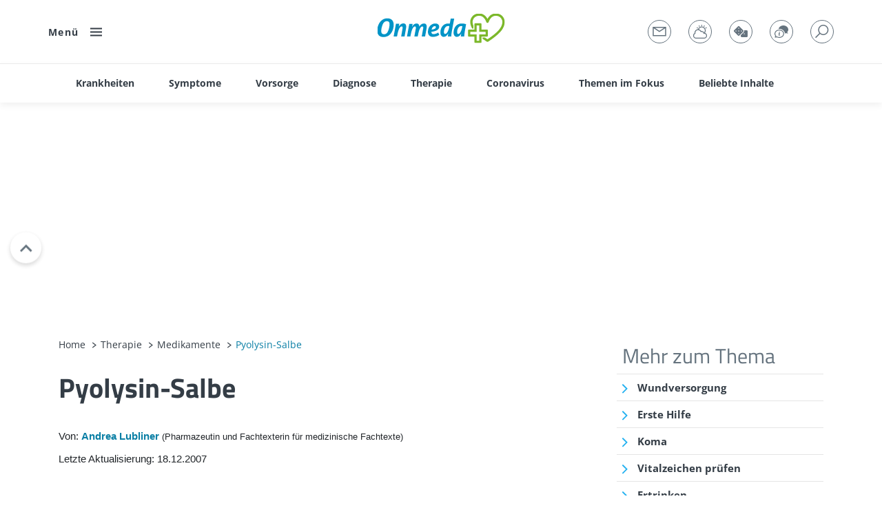

--- FILE ---
content_type: text/html; charset=UTF-8
request_url: https://www.onmeda.de/therapie/medikamente/pyolysin-salbe-id207760/
body_size: 74920
content:
<!doctype html>
<html lang="de">
  <head>
    <meta charset="utf-8">
    <meta name="viewport" content="width=device-width, initial-scale=1, user-scalable=yes, shrink-to-fit=no">
    <meta name="robots" content="max-image-preview:large">
          <base href="/">
    
    <link rel="apple-touch-icon" sizes="57x57" href="/bundles/marketingfactoryapp/html/favicon/onmeda/apple-icon-57x57.png"><link rel="apple-touch-icon" sizes="60x60" href="/bundles/marketingfactoryapp/html/favicon/onmeda/apple-icon-60x60.png"><link rel="apple-touch-icon" sizes="72x72" href="/bundles/marketingfactoryapp/html/favicon/onmeda/apple-icon-72x72.png"><link rel="apple-touch-icon" sizes="76x76" href="/bundles/marketingfactoryapp/html/favicon/onmeda/apple-icon-76x76.png"><link rel="apple-touch-icon" sizes="114x114" href="/bundles/marketingfactoryapp/html/favicon/onmeda/apple-icon-114x114.png"><link rel="apple-touch-icon" sizes="120x120" href="/bundles/marketingfactoryapp/html/favicon/onmeda/apple-icon-120x120.png"><link rel="apple-touch-icon" sizes="144x144" href="/bundles/marketingfactoryapp/html/favicon/onmeda/apple-icon-144x144.png"><link rel="apple-touch-icon" sizes="152x152" href="/bundles/marketingfactoryapp/html/favicon/onmeda/apple-icon-152x152.png"><link rel="apple-touch-icon" sizes="180x180" href="/bundles/marketingfactoryapp/html/favicon/onmeda/apple-icon-180x180.png"><link rel="icon" type="image/png" sizes="192x192"  href="/bundles/marketingfactoryapp/html/favicon/onmeda/android-icon-192x192.png"><link rel="icon" type="image/png" sizes="32x32" href="/bundles/marketingfactoryapp/html/favicon/onmeda/favicon-32x32.png"><link rel="icon" type="image/png" sizes="96x96" href="/bundles/marketingfactoryapp/html/favicon/onmeda/favicon-96x96.png"><link rel="icon" type="image/png" sizes="16x16" href="/bundles/marketingfactoryapp/html/favicon/onmeda/favicon-16x16.png"><style>
        div[id^="google_ads_iframe"] {
          width: auto !important;
          height: auto !important;
        }

        div:not([id^='sky1']):not([id^='skyl'])[id$='SparkWrapper'] {
          position: relative;
        }

        div:not([id^='sky1']):not([id^='skyl'])[id$='SparkWrapper'] .custom {
          position: absolute;
          top: 50%;
          left: 50%;
          transform: translate(-50%, -50%);
        }
      </style>

              <title>Pyolysin-Salbe: Dosierung, Nebenwirkung &amp; Wirkung</title>
      <meta name="description" content="Erfahren Sie alles rund um Pyolysin-Salbe: Wirkung, Anwendungsgebiete, Dosierung, Nebenwirkungen, Wechselwirkungen, ähnliche Medikamente u.v.m. auf Onmeda.Medikamente." />

                                        <meta name="author" content="Andrea Lubliner" />
  
  <meta name="date" content="2007-12-18T08:00:00+01:00" />



<meta property="og:site_name" content="Onmeda" />
<meta property="og:type" content="article" />
<meta property="og:title" content="Pyolysin-Salbe" />
<meta property="og:description" content="Hersteller: Serumwerk Bernburg AGWirkstoffkombination: Pyolysin &amp;#43; Zinkoxid &amp;#43; SalicylsäureDarreichnungsform: Salbe" />
    <meta property="og:image" content="https://www.onmeda.de/onmeda/aspirin-corona/34848/image-thumb__34848__opengraph/aspirin-corona.97c332a5.jpg" />
      <meta property="teaser-image-credit" content="© GettyImages/A.Khoruzhenko" />
  <meta property="og:url" content="https://www.onmeda.de/therapie/medikamente/pyolysin-salbe-id207760/" />

              <meta property="article:section" content="therapie,medikamente">
    
  <meta property="article:published_time" content="2007-12-18T08:00:00+01:00" />
  <meta property="article:modified_time" content="2007-12-18T08:00:00+01:00" />


  <meta name="twitter:site" content="https://twitter.com/onmeda_de" />
  <meta name="twitter:title" content="Pyolysin-Salbe" />
  <meta name="twitter:description" content="Hersteller: Serumwerk Bernburg AGWirkstoffkombination: Pyolysin &amp;#43; Zinkoxid &amp;#43; SalicylsäureDarreichnungsform: Salbe" />
      <meta name="twitter:card" content="summary_large_image" />
    <meta name="twitter:image:src" content="https://www.onmeda.de/onmeda/aspirin-corona/aspirin-corona.jpg" />
  

        
        
                <link rel="canonical" href="https://www.onmeda.de/therapie/medikamente/pyolysin-salbe-id207760/" />

                      
  
                                                                
      
                    
  <script type="application/ld+json">
    {"@context":"https:\/\/schema.org","@type":"MedicalWebPage","audience":{"@type":"Audience","url":"https:\/\/schema.org\/MedicalAudience"},"@id":"https:\/\/www.onmeda.de\/therapie\/medikamente\/pyolysin-salbe-id207760\/","url":"https:\/\/www.onmeda.de\/therapie\/medikamente\/pyolysin-salbe-id207760\/","description":"Erfahren Sie alles rund um Pyolysin-Salbe: Wirkung, Anwendungsgebiete, Dosierung, Nebenwirkungen, Wechselwirkungen, \u00e4hnliche Medikamente u.v.m. auf Onmeda.Medikamente.","name":"Pyolysin-Salbe: Dosierung, Nebenwirkung & Wirkung","datePublished":"2007-12-18T00:00:00+01:00","publisher":{"@type":"Organization","name":"Onmeda","url":"https:\/\/www.onmeda.de\/","logo":"https:\/\/www.onmeda.de\/bundles\/marketingfactoryapp\/html\/src\/images\/logo.svg"},"inLanguage":"de","lastReviewed":"2007-12-18T08:00:00+01:00","dateModified":"2007-12-18T08:00:00+01:00","headline":"Pyolysin-Salbe","text":"Wirkung\n\nPyolysin-Salbe enth\u00e4lt die Wirkstoffkombination Pyolysin &#43; Zinkoxid &#43; Salicyls\u00e4ure. Zu beachten ist au\u00dferdem die besondere Wirkung von Pyolysin-Salbe.\nDie Kombination aus Pyolysin, Zinkoxid und Salicyls\u00e4ure  wird zur Behandlung oberfl\u00e4chlicher Hautinfektionen sowie zur Wundbehandlung und Wundpflege eingesetzt. Hierzu z\u00e4hlen:entz\u00fcndete WundenUnterschenkelgeschw\u00fcre (offene Beine)Hautentz\u00fcndungen wie Eiterflechte, Haarbalgentz\u00fcndung und AkneHautwunden zwischen den Zehen WundroseEntz\u00fcndungen des \u00e4u\u00dferen Ohres oder im Gewebe (Phlegmone)Pilzinfektionen der Scheideleichte Verbrennungen.Zu folgenden Anwendungsgebieten von Pyolysin &#43; Zinkoxid &#43; Salicyls\u00e4ure sind vertiefende Informationen verf\u00fcgbar:AkneHautinfektionenWundbehandlung und Wundpflege \n\nLesen Sie dazu auch die Informationen zu den Wirkstoffgruppen Mittel gegen Schuppenflechte und Verhornungsst\u00f6rungen, Hautpflegemittel, zu welchen die Wirkstoffkombination Pyolysin &#43; Zinkoxid &#43; Salicyls\u00e4ure geh\u00f6rt.Anwendungsgebiete laut Herstellerangaben\n\noberfl\u00e4chliche, infizierte Hauterkrankungen wie infizierte Wunden, offene Beine, Eiterflechte, Haarbalgentz\u00fcndung, Akne und Rosazea.\n\n\n\nDosierung\nDie Salbe sollte, je nach Krankheitszustand, einmal bis mehrmals t\u00e4glich auf die betroffenen Hautpartien aufgetragen werden. Die Salbe kann auch in Form von Salbenverb\u00e4nden angewendet werden. \nSonstige Bestandteile\nFolgende arzneilich nicht wirksame Bestandteile sind in dem Medikament enthalten:\ngereinigtes  WasserParaffineStearylstearatwei\u00dfes  VaselinNebenwirkungen\nGelegentliche Nebenwirkungen: Lokale Reizerscheinungen (R\u00f6tung, Spannungsgef\u00fchl, Brennen, Juckreiz, vor\u00fcbergehende Missempfindungen oder Reizungen nach dem Auftragen)Seltene Nebenwirkungen: Hautverd\u00fcnnung, Lichtempfindlichkeit, Gef\u00e4\u00dferweiterungen (kleine \u00c4derchen), Pigmentierungsver\u00e4nderungen Sehr seltene Nebenwirkungen: Pigmentverlust, Hautinfektionen, Kontaktallergie (wie gegen Nickel)WechselwirkungenZinkoxid kann die Wirkung anderer Arzneistoffe vermindern, die gleichzeitig auf dieselbe Hautstelle aufgetragen werden.Salicyls\u00e4ure beziehungsweise ihre Salze, die Salicylate, k\u00f6nnen vor allem bei gro\u00dffl\u00e4chiger Auftragung verst\u00e4rkt in die Haut aufgenommen werden. Bei Nierenfunktionsst\u00f6rungen kann es dadurch zu Sch\u00e4digungen kommen. Werden zus\u00e4tzlich weitere Wirkstoffe angewendet, so k\u00f6nnen diese st\u00e4rker oder schw\u00e4cher ausgeschieden und so in ihrer Wirkst\u00e4rke ver\u00e4ndert werden.Gegenanzeigen\n\nBei einer \u00dcberempfindlichkeit gegen einen der Wirkstoffe darf die Kombination aus Pyolysin, Salicyls\u00e4ure und Zinkoxid nicht angewendet werden. Was m\u00fcssen Sie bei Schwangerschaft und Stillzeit beachten?Die Wirkstoffkombination aus Pyolysin, Zinkoxid und Salicyls\u00e4ure kann w\u00e4hrend Schwangerschaft und Stillzeit unbedenklich eingesetzt werden. Allerdings sollte eine gro\u00dffl\u00e4chige Anwendung vermieden werden, da Salicyls\u00e4ure auf diese Weise verst\u00e4rkt \u00fcber die Haut in den K\u00f6rper aufgenommen werden kann. Stillende M\u00fctter sollten die Wirkstoffkombination au\u00dferdem nicht im Bereich der Brust auftragen.Was ist bei Kindern zu ber\u00fccksichtigen?Kinder k\u00f6nnen mit der Wirkstoffkombination aus Pyolysin, Zinkoxid und Salicyls\u00e4ure behandelt werden. Allerdings sollte bei S\u00e4uglingen und Kleinkindern eine langfristige oder gro\u00dffl\u00e4chige Anwendung vermieden werden.Warnhinweise\nBei S\u00e4uglingen und Kleinkindern sollte eine Langzeitbehandlung auf gro\u00dfen Fl\u00e4chen vermieden werden.Bei Nierenschw\u00e4che ist eine Langzeitbehandlung auf gro\u00dfen Fl\u00e4chen zu vermeiden.Arzneimittel k\u00f6nnen allergische Reaktionen ausl\u00f6sen. Anzeichen hierf\u00fcr k\u00f6nnen sein: \n            \tHautr\u00f6tung, Schnupfen, Juckreiz, Schleimhautschwellung, Jucken und R\u00f6tung der Augen, \n            \tVerengung der Atemwege (Asthma). In seltenen F\u00e4llen kann es zum allergischen Schock mit Bewusstlosigkeit \n            \tkommen.Sollten Sie Anzeichen einer allergischen Reaktion wahrnehmen, so informieren Sie umgehend einen Arzt.Packungsgr\u00f6\u00dfen\n\n\t\t\t\t\n\t\t\t\n\t\t\t\tPackungsgr\u00f6\u00dfe und Darreichungsform\n\t\t\t\t\t\t\t\t\t\n\t\t\t\t\t\t\t\n\t\t\t\t\t\t\t\n\t\t\t    \t\t\t\t\t\t\t\t30 Gramm Salbe\t\t\t\t\n\t\t\t\t\t\t\t\t\t\n\t\t\t\t\t\t\t\t\n\t\t\t\t\t\t\t\n\t\t\t    \t\t\t\t\t\t\t\t100 Gramm Salbe\t\t\t\t\n\t\t\t\t\t\t\t\t\t\n\t\t\t\t\t\t\t\t\n\t\t\t\t\t\t\t\n\t\t\t    \t\t\t\t\t\t\t\t50 Gramm Salbe\t\t\t\t\n\t\t\t\t\t\t\t\t\t\n\t\t\t\t\t\t\t\t\n\t\t\t\t\t\t\t\t\n\t\tVergleichbare Medikamente\n\nFolgende Tabelle gibt einen \u00dcberblick \u00fcber Pyolysin-Salbe sowie weitere Medikamente mit der Wirkstoffkombination Pyolysin &#43; Zinkoxid &#43; Salicyls\u00e4ure (ggf. auch Generika).\n\n\n\t\t\t\t\n\t\t\t\n\t\t\t\tMedikament\n\t\t\t\tDarreichungsform\n\t\t\t\n\t\t\t\t\t\t\t\n\t\t\t\t\tPyolysin-Salbe\n\t\t\t\t\tSalbe\n\t\t\t\t\n\t\t\t\t\t\t\t\t\n\n\n\n\t\tHersteller: Serumwerk Bernburg AGWirkstoffkombination: Pyolysin &#43; Zinkoxid &#43; Salicyls\u00e4ureDarreichnungsform: Salbe","image":{"@type":"ImageObject","url":"https:\/\/www.onmeda.de\/onmeda\/aspirin-corona\/34848\/image-thumb__34848__teaser-inline\/aspirin-corona.77d9b869.jpg","width":770,"height":433},"breadcrumb":{"@type":"BreadcrumbList","itemListElement":[{"@type":"ListItem","position":1,"name":"Home","item":"https:\/\/www.onmeda.de\/"},{"@type":"ListItem","position":2,"name":"Therapie","item":"https:\/\/www.onmeda.de\/therapie-id200162\/"},{"@type":"ListItem","position":3,"name":"Medikamente","item":"https:\/\/www.onmeda.de\/therapie\/medikamente-id203331\/"},{"@type":"ListItem","position":4,"name":"Pyolysin-Salbe","item":"https:\/\/www.onmeda.de\/therapie\/medikamente\/pyolysin-salbe-id207760\/"}]},"author":[{"@type":"Person","honorificPrefix":null,"name":"Andrea Lubliner","jobTitle":"Pharmazeutin und Fachtexterin f\u00fcr medizinische Fachtexte","url":"https:\/\/www.onmeda.de\/autoren-id203314\/#andrea-lubliner"}],"citation":[{"@type":"CreativeWork","citation":"Die Inhalte des Medikamenten-Ratgebers wurden von der Redaktion u.a. auf der Grundlage nachfolgender Quellen erstellt:"},{"@type":"CreativeWork","citation":"        Onmeda: Medizin und Gesundheit (www.onmeda.de). FUNKE DIGITAL GmbH"},{"@type":"CreativeWork","citation":"        ROTE LISTE\u00ae Online: Arzneimittelverzeichnis f\u00fcr Deutschland (www.rote-liste.de). Rote Liste\u00ae Service GmbH, Frankfurt am Main"},{"@type":"CreativeWork","citation":"        FachInfo-Service: Fachinformationsverzeichnis Deutschland (www.fachinfo.de). Rote Liste\u00ae Service GmbH, Frankfurt am Main"},{"@type":"CreativeWork","citation":"        Online-Informationen des Deutschen Instituts f\u00fcr Medizinische Dokumentation und Information (DIMDI) (www.dimdi.de), K\u00f6ln"},{"@type":"CreativeWork","citation":"        Deutsche Apothekerzeitung, Deutscher Apotheker Verlag, Dr. Roland Schmiedel GmbH &amp; Co., Stuttgart"},{"@type":"CreativeWork","citation":"        Rote-Hand-Briefe, Arzneimittelkommission der deutschen \u00c4rzteschaft (www.akdae.de), Berlin"},{"@type":"CreativeWork","citation":"        Mutschler, E., Geisslinger, G., Kroemer, H.K., Ruth, P., Sch\u00e4fer-Korting, M.: Arzneimittelwirkungen. Wissenschaftliche Verlagsges., aktuelle Auflage"},{"@type":"CreativeWork","citation":"        Wirkstoffdossiers der Hersteller"},{"@type":"CreativeWork","citation":"        www.pharmazie.com \u2013 Internationale Arzneimittelinformationen f\u00fcr Fachkreise, DACON GmbH"},{"@type":"CreativeWork","citation":"        Aktories, K., F\u00f6rstermann, U., Hofmann, F., Forth, W.: Allgemeine und spezielle Pharmakologie und Toxikologie. Urban &amp; Fischer, aktuelle Auflage"},{"@type":"CreativeWork","citation":"        Dietel, M, Suttorp, N., Zeitz, M., Harrison, T.R.: Harrisons Innere Medizin. ABW Wissenschaftsverlag, aktuelle Auflage"},{"@type":"CreativeWork","citation":"        Siegenthaler, W.: Siegenthalers Differentialdiagnose Innerer Krankheiten. Thieme, aktuelle Auflage"}]}
  </script>



    
        
  <script type="application/ld+json">
    {"@context":"https:\/\/schema.org","@type":"VideoObject","name":"Medikamente entsorgen \u2013 Tipps","description":"Ob Tabletten, Kapseln oder Tropfen \u2013 abgelaufene oder nicht verbrauchte Medikamente sammeln sich schnell in der Hausapotheke an. Doch wie und wo sollte man alte Medikamente entsorgen? In unserem Video geben wir Ihnen Tipps!","thumbnailUrl":["https:\/\/cdn.vtv.funkedigital.de\/p\/110\/sp\/11000\/thumbnail\/entry_id\/0_zdtse35z\/version\/100002"],"uploadDate":"2021-02-23T11:04:20+01:00","duration":"PT125S","contentUrl":"https:\/\/front.vtv.funkedigital.de\/p\/110\/sp\/11000\/playManifest\/entryId\/0_zdtse35z\/format\/download\/protocol\/https\/flavorParamIds\/0"}
  </script>

                  
          <link href="/cache-buster-1766071654/bundles/marketingfactoryapp/html/dist/css/app.css" media="all" rel="stylesheet" type="text/css" />
    
                                                                                                                                                                                                                    
    
                  
                    
    <script>
      var app = {"pages":{"searchPage":"\/suche\/","messagePage":"\/newsletter-anmeldung-id203321\/","gamePage":"\/spiele-id200159\/","forumPage":"https:\/\/fragen.onmeda.de\/forum\/"},"siteType":"onmeda","navigationLinks":["<li><a target=\"\" href=\"\/autoren-id203314\/\" class=\"author\"><span>Autor*innen<\/span><\/a><\/li>","<li><a target=\"\" href=\"\/spiele-id200159\/\" class=\"spiele\"><span>Spiele<\/span><\/a><\/li>","<li><a target=\"\" href=\"\/tests-id200161\/\" class=\"diagnosis\"><span>Selbsttests<\/span><\/a><\/li>","<li><a target=\"_blank\" href=\"https:\/\/fragen.onmeda.de\/forum\/\" class=\"forum\"><span>Forum<\/span><\/a><\/li>"],"linkToLifeline":false,"noAds":false,"showMore":"Mehr anzeigen","home":"Home","disabledAdSlots":[]}
    </script>

    <script>
      let windowWidth = window.innerWidth || window.document.documentElement.clientWidth || window.document.body.clientWidth;
      let Mobile = false;
      if (windowWidth < 768) {
        Mobile = true;
      }

      function runOnMobile(adslotName = null) {
        if (true === Mobile) {
          if (adslotName && startsWithInArray(adslotName, app.disabledAdSlots)) {
            document.querySelector('div[id^="' + adslotName + '"]')?.remove();
            return false;
          }
          return true;
        } else {
          return false;
        }
      }
      function runOnDesktop(adslotName = null) {
        if (false === Mobile) {
          if (adslotName && startsWithInArray(adslotName, app.disabledAdSlots)) {
            document.querySelector('div[id^="' + adslotName + '"]')?.remove();
            return false;
          }
          return true;
        } else {
          return false;
        }
      }
      function startsWithInArray(str, array) {
        return array.some(function(item) {
          return str.startsWith(item);
        });
      }
    </script>

                            
    
      



  
      <script>
      window.cmp_logo = '/logos_onmeda/LogoOnmeda.svg';
    </script>
  
  
  <script async src="https://spark.cloud.funkedigital.de/spark.js"></script>
  <script>
    var Spark = Spark || {cmd:[]};
  </script>
  <script>
    var SparkConfig = {
      cmp: 42173,
      cmpParams: {
        cmp_imprinturl: 'https://www.onmeda.de/impressum-id203317/',
        cmp_privacyurl: 'https://www.onmeda.de/datenschutz-id203315/'
      },
      adslots: [],
      siteName: (Mobile ? 'mob' : 'sta') + '_onmeda',
      zoneName: 'therapie',
      mob_anchor: true,
      exclusive: '',
      targetings: {
        environment: (Mobile ? 'mob' : 'sta'),
        artikeltyp: 'news',
        loktitel: 'onmeda',
        lokverz1: 'therapie',
        lokverz2: 'medikamente',
        loknewsid: ['medi_key_WC', 'id207760p'],
        lokseite: 'therapie'
      }
    };
    Spark.cmd.push(function() {
      Spark.init(SparkConfig);
    });
    Spark.cmd.push(function() {
      Spark.addEventListener('slotRenderEnded', function (event) {
        if (!event.isEmpty) {
          if (document.querySelector('#' + event.slot.getSlotElementId() + 'SparkWrapper + .ad-info')) {
            document.querySelector('#' + event.slot.getSlotElementId() + 'SparkWrapper + .ad-info').classList.add('show');
          } else {
            document.querySelector('#' + event.slot.getSlotElementId() + 'SparkWrapper .ad-info').classList.add('show');
          }
          if ('mob' === SparkConfig.targetings.environment) {
            document.querySelector('#' + event.slot.getSlotElementId() + 'SparkWrapper').classList.add('ad-grayed');
          }
        }
      });
    });
    Spark.cmd.push(function() {
      Spark.start();
    });
  </script>

  <script>
    window.sparkTargetingList = window.sparkTargetingList || {};
    var SparkTargeting = {
      environment: (Mobile ? 'mob' : 'sta'),
      artikeltyp: 'news',
      loktitel: 'onmeda',
      lokverz1: 'therapie',
      lokverz2: 'medikamente',
      loknewsid: ['medi_key_WC', 'id207760p'],
      lokseite: 'therapie'
    };
    window.sparkTargetingList['/therapie/medikamente/pyolysin-salbe-id207760/'] = SparkTargeting;

    window.sparkExclusiveList = window.sparkExclusiveList || {};
    window.sparkExclusiveList['/therapie/medikamente/pyolysin-salbe-id207760/'] = '';
  </script>

  <style>
    body:not(.action-home) #mrecWrapper, body:not(.action-home) #superbannerWrapper { min-height: 0; }
    @media (max-width: 767.98px) {
      div[id*="SparkWrapper"] { text-align: center; }
    }

    
    .sky-right { z-index: 3; position: absolute; top: 0; right: -315px; width: 300px; }
    .sky-left { z-index: 3; position: absolute; top: 0; left: -315px; width: 300px; text-align: right; }

    .infoized { margin-bottom: 40px; text-align: center; }
    .infoized2 { margin-top: 30px; text-align: center; }

    body.has-toc #mob_anchor_ad { bottom: 80px !important; }
    body.has-toc.toc-open #mob_anchor_ad { display: none !important; }
    body.has-toc:not(.toc-open) .toc-footer-bg { background: #fff; position: fixed; bottom: 0; left: 0; width: 100%; height: 80px; z-index: 9998; }

    div[id^='mr'][id$='SparkWrapper'] { position: relative; min-height: 298px; }
    div[id^='pos'][id$='SparkWrapper'] { min-height: 325px; }

    .ad-grayed { border-top: 1px solid #eaeaea; border-bottom: 1px solid #eaeaea; }
  </style>

                  
          <style>
      :root {
        --primary-color: #0a7fa5;
        --primary-color-darken: #0a7fa5;
      }
      .sidebar-nl .sidebar-nl-list ul > li::before,
      .article-toc ul > li > a::before,
      .a-toggler::before, .article-actions > ul > li > a::before,
      .sharer ul > li:hover a::before,
      .abc-checkbox input[type="checkbox"]:checked + label::after, .abc-checkbox input[type="radio"]:checked + label::after,
      .blockquote-footer::after,
      .listing ul > li > a::before,
      .pagination-arrow::before,
      .accordion-heading::after,
      .slider-arrows .slick-arrow::before,
      .article-review-cta::before,
      .article-reviewed-description.has-arrow p::after,
      .table-collapser span::after,
      .slick-arrow--faq::before,
      .survey__more:not(.survey__more--l)::before,
      .slider-default .slick-arrow::before,
      .slider-header .slick-arrow::before {
        filter: invert(29%) sepia(99%) saturate(1164%) hue-rotate(166deg) brightness(98%) contrast(92%);
      }
      .article-description-styles-bg,
      .listing.listing-styles-bg,
      .primary-bg-lighten {
        background-color: #0a7fa5;
        background-color: #0a7fa51a; // 10%
      }
      .slider-default .slick-dots > li.slick-active > button::before,
      .slider-header .slick-dots > li.slick-active > button::before {
        background-color: #0a7fa5;
      }
      .theme-gesundheit .mm-menu li.mm-category > .mm-listitem__text::before {
        background-color: #0a7fa5;
      }
            </style>
                    <style>
    .article-description p a:not(.glossary-link),
    .article-description ul a:not(.glossary-link) {
      text-decoration: underline;
    }
    .table > tbody > tr > td,
    .table > tbody > tr > th {
      font-size: 15px;
      padding: 18px;
    }
    .mmc-quiz-loader {
      min-height: 300px;
    }
    @media (max-width: 767.98px) {
      .spark-container-desktop {
        display: none;
      }
      .table > tbody > tr > td,
      .table > tbody > tr > th {
        font-size: 13px;
      }
      .mmc-quiz-loader {
        min-height: 400px;
      }
    }
    @media (min-width: 768px) {
      .spark-container-mobile {
        display: none;
      }
    }
    .areas-newsletter-biowetter .sidebar-module {
      margin-bottom: 0;
    }
    :focus-visible {
      outline: 3px solid #0a7fa5f2; outline-offset: 2px; border-radius: 2px;
    }
    @media (max-width: 991.98px) {
      .slick-slider .slick-dots {
        pointer-events: none;
      }
    }
    </style>

    <style>
    .faq .question::before {
      border-color: #0a7fa5;
                      background-image: url(/bundles/marketingfactoryapp/html/favicon/onmeda/apple-icon-60x60.png);
          }
    @media (max-width: 767.98px) {
      .article-teaser-image-credits {
        display: block;
      }
      .search-filter-results .article-teaser-image-credits {
        display: none;
      }
    }
    [data-slider2^="5"] .box-headline,
    [data-slider2^="6"] .box-headline {
      font-size: 13px;
      line-height: 1;
    }
    </style>

    <style>
      .headline-large.has-link {
        display: flex;
        align-items: center;
        justify-content: space-between;
      }
      .headline-large.has-link a,
      .all-articles-link a {
        position: relative;
        display: flex;
        flex-direction: row;
        font-family: Open Sans;
        font-size: 14px;
        font-weight: 700;
        letter-spacing: 1.4px;
        line-height: 1;

        align-items: center;
      }
      .headline-large.has-link a::after,
      .all-articles-link a::after {
        display: block;
        width: 10px;
        height: 10px;
        content: "";
        background: url(/bundles/marketingfactoryapp/html/dist/spritemap.svg#sprite-arrow-right-fragment) 50% no-repeat;
        background-size: auto;
        background-size: 5px 10px;

        padding-left: 30px;
        filter: brightness(0) saturate(100%) invert(24%) sepia(42%) saturate(2922%) hue-rotate(188deg) brightness(103%) contrast(103%);
      }
      .all-articles-link {
        display: none;
        margin-bottom: 15px;
      }
      @media (max-width: 767.98px) {
        .all-articles-link {
          display: block;
        }
        .headline-large.has-link a {
          display: none;
        }
      }
      .highlightbox {
        padding: 25px;
        background-color: rgba(39, 191, 183, .1);
        margin-bottom: 30px;
      }

      .metis-reporting-pixel {
        width: 1px;
        height: 1px;
      }
    </style>

            <script>
    window.dataLayer = window.dataLayer || [];
    window.dataLayer.push({"customDim":{"dimension2":"medi_key_WC","adCluster2":"erste_hilfe","adCluster3":"medikamente","dimension42":"id207760p"}});
  </script>


          
      <!-- Google Tag Manager -->
    <script>(function(w,d,s,l,i){w[l]=w[l]||[];w[l].push({'gtm.start':
    new Date().getTime(),event:'gtm.js'});var f=d.getElementsByTagName(s)[0],
    j=d.createElement(s),dl=l!='dataLayer'?'&l='+l:'';j.async=true;j.src=
    'https://runforrest.onmeda.de/nnamdnas.js?id='+i+dl;f.parentNode.insertBefore(j,f);
    })(window,document,'script','dataLayer','GTM-NJNRTKF');</script>
    <!-- End Google Tag Manager -->
  

          </head>
  <body class="show-navbar action-medi has-subnav  theme-onmeda  zone-" >
        
        
    <div id="page">

                
                                                                            
          <div class="navbar" data-counter>
        <div class="container">
                      <div class="navbar-menu"><a href="#" aria-label="Menü" aria-expanded="false" data-hamburger><span>Menü</span><span class="burger"><i class="burger-icon"></i></span></a></div>
                    <div class="navbar-brand navbar-brand-smaller">
            <a href="/" class="navbar-logo"><img src="/logos_onmeda/LogoOnmeda_neu.svg" width="288" height="55" alt="Logo Onmeda"></a>
                      </div>
          <div class="navbar-links navbar-links--">
                        <ul>
                              <li class="envelope"><a href="/newsletter-anmeldung-id203321/" aria-label="Newsletter() }}"></a></li> 
                                             <li class="weather"><a href="/biowetter-id219246/" aria-label="Biowetter"></a></li> 
                                             <li class="game"><a href="/spiele-id200159/" aria-label="Spiele"></a></li> 
                                              <li class="user"><a target="_blank" href="https://fragen.onmeda.de/forum/" aria-label="Forum"></a></li>
                                             <li class="search"><a href="/suche/" aria-label="Suche"></a></li>
                           </ul>
          </div>
        </div>
                    <div class="navbar-sub">
    <div class="container">
      <ul class="d-none d-md-block">
                                                    <li>
              <a class="" href="/krankheiten-id200155/" target=""><span>Krankheiten</span></a>
                              <div class="navbar-sub-flyout">
                  <div class="row">
                    <div class="col-3">
                      <div class="navbar-sub-flyout-label"></div>
                      <ul>
                                                                            
                          <li>
                            <a href="/krankheiten-id200155/#a-z" target="">
                              Krankheiten von A bis Z
                            </a>
                          </li>
                                                                                                                                  
                          <li>
                            <a href="/krankheiten/coronavirus-id200156/" target="">
                              Coronavirus
                            </a>
                          </li>
                                                                                                                                  
                          <li>
                            <a href="/krankheiten/krankheitserreger-id200157/" target="">
                              Krankheitserreger
                            </a>
                          </li>
                                              </ul>
                    </div>
                    <div class="col-3">
                      <div class="navbar-sub-flyout-label"></div>
                      <ul>
                                              </ul>
                    </div>
                                          <div class="col-3">
                                                                                                                                
                          <div class="box">
                            <div class="box-image ">
                              <picture >
	<source data-srcset="/onmeda/37485/image-thumb__37485__teaser/magenschleimhautentzuendung.56d4aff9.jpg 1x, /onmeda/37485/image-thumb__37485__teaser/magenschleimhautentzuendung@2x.56d4aff9.jpg 2x" width="370" height="205" type="image/jpeg" />
	<img class="lazyload" src="[data-uri]" width="370" height="205" alt="Frau mit Magenschleimhaut hält sich vor Schmerzen den Bauch." loading="lazy" data-srcset="/onmeda/37485/image-thumb__37485__teaser/magenschleimhautentzuendung.56d4aff9.jpg 1x, /onmeda/37485/image-thumb__37485__teaser/magenschleimhautentzuendung@2x.56d4aff9.jpg 2x" />
</picture>

                                                              <div class="article-teaser-image-credits">
                                  <div class="article-header-image-author">
                                    © Getty Images/Bundit Binsuk / EyeEm
                                  </div>
                                </div>
                                                          </div>
                            <div class="box-content">
                              <div class="box-overline"></div>
                              <div class="box-headline">Magenschleimhautentzündung: Symptome und Hausmittel</div>
                            </div>
                            <a href="/krankheiten/magenschleimhautentzuendung-id200205/" target="" class="cta">Magenschleimhautentzündung: Symptome und Hausmittel</a>
                          </div>
                                                </div>
                                          <div class="col-3">
                                                                                                                                
                          <div class="box">
                            <div class="box-image ">
                              <picture >
	<source data-srcset="/onmeda/guertelrose/38216/image-thumb__38216__teaser/guertelrose.ea6cd5d3.jpg 1x, /onmeda/guertelrose/38216/image-thumb__38216__teaser/guertelrose@2x.ea6cd5d3.jpg 2x" width="370" height="205" type="image/jpeg" />
	<img class="lazyload" src="[data-uri]" width="370" height="205" alt="Aufnahme einer Gürtelrose am Rücken." loading="lazy" data-srcset="/onmeda/guertelrose/38216/image-thumb__38216__teaser/guertelrose.ea6cd5d3.jpg 1x, /onmeda/guertelrose/38216/image-thumb__38216__teaser/guertelrose@2x.ea6cd5d3.jpg 2x" />
</picture>

                                                              <div class="article-teaser-image-credits">
                                  <div class="article-header-image-author">
                                    © Getty Images/undefined undefined
                                  </div>
                                </div>
                                                          </div>
                            <div class="box-content">
                              <div class="box-overline"></div>
                              <div class="box-headline">Gürtelrose: Symptome, Impfung und Behandlung</div>
                            </div>
                            <a href="/krankheiten/guertelrose-id200341/" target="" class="cta">Gürtelrose: Symptome, Impfung und Behandlung</a>
                          </div>
                                                </div>
                                      </div>
                </div>
                          </li>
                                                              <li>
              <a class="" href="/symptome-id200160/" target=""><span>Symptome</span></a>
                              <div class="navbar-sub-flyout">
                  <div class="row">
                    <div class="col-3">
                      <div class="navbar-sub-flyout-label"></div>
                      <ul>
                                                                                                                                  
                          <li>
                            <a href="/symptome/symptom-check-id203277/" target="">
                              Symptom-Check
                            </a>
                          </li>
                                                                            
                          <li>
                            <a href="/symptome-id200160/#a-z" target="">
                              Symptome von A bis Z
                            </a>
                          </li>
                                              </ul>
                    </div>
                    <div class="col-3">
                      <div class="navbar-sub-flyout-label"></div>
                      <ul>
                                              </ul>
                    </div>
                                          <div class="col-3">
                                                                                                                                
                          <div class="box">
                            <div class="box-image ">
                              <picture >
	<source data-srcset="/onmeda/hautausschlag/39091/image-thumb__39091__teaser/hautausschlag.5665f48e.jpg 1x, /onmeda/hautausschlag/39091/image-thumb__39091__teaser/hautausschlag@2x.5665f48e.jpg 2x" width="370" height="205" type="image/jpeg" />
	<img class="lazyload" src="[data-uri]" width="370" height="205" alt="Mann kratzt sich am Arm und hat einen Hautausschlag." loading="lazy" data-srcset="/onmeda/hautausschlag/39091/image-thumb__39091__teaser/hautausschlag.5665f48e.jpg 1x, /onmeda/hautausschlag/39091/image-thumb__39091__teaser/hautausschlag@2x.5665f48e.jpg 2x" />
</picture>

                                                              <div class="article-teaser-image-credits">
                                  <div class="article-header-image-author">
                                    © Getty Images/Oscar Wong
                                  </div>
                                </div>
                                                          </div>
                            <div class="box-content">
                              <div class="box-overline"></div>
                              <div class="box-headline">Hautausschlag (Exanthem): Ursachen und Behandlung</div>
                            </div>
                            <a href="/symptome/hautausschlag-id201478/" target="" class="cta">Hautausschlag (Exanthem): Ursachen und Behandlung</a>
                          </div>
                                                </div>
                                          <div class="col-3">
                                                                                                                                
                          <div class="box">
                            <div class="box-image ">
                              <picture >
	<source data-srcset="/onmeda/rueckenschmerzen/20043/image-thumb__20043__teaser/rueckenschmerzen-buero.3e14837e.jpg 1x, /onmeda/rueckenschmerzen/20043/image-thumb__20043__teaser/rueckenschmerzen-buero@2x.3e14837e.jpg 2x" width="370" height="205" type="image/jpeg" />
	<img class="lazyload" src="[data-uri]" width="370" height="205" alt="Eine Frau sitzt am Schreibtisch und stemmt die Hände in den Rücken." loading="lazy" data-srcset="/onmeda/rueckenschmerzen/20043/image-thumb__20043__teaser/rueckenschmerzen-buero.3e14837e.jpg 1x, /onmeda/rueckenschmerzen/20043/image-thumb__20043__teaser/rueckenschmerzen-buero@2x.3e14837e.jpg 2x" />
</picture>

                                                              <div class="article-teaser-image-credits">
                                  <div class="article-header-image-author">
                                    © Getty Images
                                  </div>
                                </div>
                                                          </div>
                            <div class="box-content">
                              <div class="box-overline"></div>
                              <div class="box-headline">Rückenschmerzen: Ursachen und Symptome</div>
                            </div>
                            <a href="/symptome/rueckenschmerzen-id200306/" target="" class="cta">Rückenschmerzen: Ursachen und Symptome</a>
                          </div>
                                                </div>
                                      </div>
                </div>
                          </li>
                                                              <li>
              <a class="" href="/vorsorge-id200165/" target=""><span>Vorsorge</span></a>
                              <div class="navbar-sub-flyout">
                  <div class="row">
                    <div class="col-3">
                      <div class="navbar-sub-flyout-label"></div>
                      <ul>
                                                                                                                                  
                          <li>
                            <a href="/vorsorge/gesundheits-check-up-id201519/" target="">
                              Gesundheits-Check-up
                            </a>
                          </li>
                                                                                                                                  
                          <li>
                            <a href="/vorsorge/hautkrebsvorsorge-id203192/" target="">
                              Hautkrebsvorsorge
                            </a>
                          </li>
                                                                                                                                  
                          <li>
                            <a href="/vorsorge/impfung-id200166/" target="">
                              Impfungen
                            </a>
                          </li>
                                                                                                                                  
                          <li>
                            <a href="/vorsorge/zahnarzt-prophylaxe-id200566/" target="">
                              Zahnarzt-Prophylaxe
                            </a>
                          </li>
                                              </ul>
                    </div>
                    <div class="col-3">
                      <div class="navbar-sub-flyout-label"></div>
                      <ul>
                                              </ul>
                    </div>
                                          <div class="col-3">
                                                                                                                                
                          <div class="box">
                            <div class="box-image ">
                              <picture >
	<source data-srcset="/onmeda/53304/image-thumb__53304__teaser/patient-arzt-gespraech.a5bad20f.jpg 1x, /onmeda/53304/image-thumb__53304__teaser/patient-arzt-gespraech@2x.a5bad20f.jpg 2x" width="370" height="205" type="image/jpeg" />
	<img class="lazyload" src="[data-uri]" width="370" height="205" alt="Patient ist bei seinem Arzt, sie unterhalten sich über Befunde" loading="lazy" data-srcset="/onmeda/53304/image-thumb__53304__teaser/patient-arzt-gespraech.a5bad20f.jpg 1x, /onmeda/53304/image-thumb__53304__teaser/patient-arzt-gespraech@2x.a5bad20f.jpg 2x" />
</picture>

                                                              <div class="article-teaser-image-credits">
                                  <div class="article-header-image-author">
                                    © Syda Productions – stock.adobe.com
                                  </div>
                                </div>
                                                          </div>
                            <div class="box-content">
                              <div class="box-overline"></div>
                              <div class="box-headline">Vorsorge für Männer</div>
                            </div>
                            <a href="/specials/maennervorsorge-id217373/" target="" class="cta">Vorsorge für Männer</a>
                          </div>
                                                </div>
                                      </div>
                </div>
                          </li>
                                                              <li>
              <a class="" href="/diagnose-id200124/" target=""><span>Diagnose</span></a>
                              <div class="navbar-sub-flyout">
                  <div class="row">
                    <div class="col-3">
                      <div class="navbar-sub-flyout-label"></div>
                      <ul>
                                                                            
                          <li>
                            <a href="/diagnose-id200124/#a-z" target="">
                              Diagnose von A bis Z
                            </a>
                          </li>
                                                                                                                                  
                          <li>
                            <a href="/diagnose/blutuntersuchung-id200845/" target="">
                              Blutuntersuchung
                            </a>
                          </li>
                                                                                                                                  
                          <li>
                            <a href="/diagnose/icd10-diagnoseschluessel-id203316/" target="">
                              ICD-10-Diagnoseschlüssel
                            </a>
                          </li>
                                                                                                                                  
                          <li>
                            <a href="/diagnose/laborwerte-id200125/" target="">
                              Laborwerte
                            </a>
                          </li>
                                              </ul>
                    </div>
                    <div class="col-3">
                      <div class="navbar-sub-flyout-label"></div>
                      <ul>
                                              </ul>
                    </div>
                                          <div class="col-3">
                                                                                                                                
                          <div class="box">
                            <div class="box-image ">
                              <picture >
	<source data-srcset="/onmeda/puls-messen/34320/image-thumb__34320__teaser/istock_96121887_medium.d094922f.jpg 1x, /onmeda/puls-messen/34320/image-thumb__34320__teaser/istock_96121887_medium@2x.d094922f.jpg 2x" width="370" height="205" type="image/jpeg" />
	<img class="lazyload" src="[data-uri]" width="370" height="205" alt="Das Bild zeigt eine junge Sportlerin, die ihren Puls misst." loading="lazy" data-srcset="/onmeda/puls-messen/34320/image-thumb__34320__teaser/istock_96121887_medium.d094922f.jpg 1x, /onmeda/puls-messen/34320/image-thumb__34320__teaser/istock_96121887_medium@2x.d094922f.jpg 2x" />
</picture>

                                                              <div class="article-teaser-image-credits">
                                  <div class="article-header-image-author">
                                    © iStock
                                  </div>
                                </div>
                                                          </div>
                            <div class="box-content">
                              <div class="box-overline"></div>
                              <div class="box-headline">Puls messen</div>
                            </div>
                            <a href="/diagnose/puls-messen-id202842/" target="" class="cta">Puls messen</a>
                          </div>
                                                </div>
                                          <div class="col-3">
                                                                                                                                
                          <div class="box">
                            <div class="box-image diagnosis-icon">
                              <picture >
	<source data-srcset="/onmeda/test-blutdruck-rechner/50373/image-thumb__50373__teaser/blutdruck-rechner.8bb0fae4.jpg 1x, /onmeda/test-blutdruck-rechner/50373/image-thumb__50373__teaser/blutdruck-rechner@2x.8bb0fae4.jpg 2x" width="370" height="205" type="image/jpeg" />
	<img class="lazyload" src="[data-uri]" width="370" height="205" alt="Blutdruck-Rechner: Frau misst ihren Blutdruck, um zu überprüfen, ob ihre Werte im Normalbereich sind." loading="lazy" data-srcset="/onmeda/test-blutdruck-rechner/50373/image-thumb__50373__teaser/blutdruck-rechner.8bb0fae4.jpg 1x, /onmeda/test-blutdruck-rechner/50373/image-thumb__50373__teaser/blutdruck-rechner@2x.8bb0fae4.jpg 2x" />
</picture>

                                                              <div class="article-teaser-image-credits">
                                  <div class="article-header-image-author">
                                    © Getty Images/J_art
                                  </div>
                                </div>
                                                          </div>
                            <div class="box-content">
                              <div class="box-overline"></div>
                              <div class="box-headline">Blutdruck-Rechner</div>
                            </div>
                            <a href="/diagnose/blutdruck/test-blutdruck-rechner-id202898/" target="" class="cta">Blutdruck-Rechner</a>
                          </div>
                                                </div>
                                      </div>
                </div>
                          </li>
                                                              <li>
              <a class="" href="/therapie-id200162/" target=""><span>Therapie</span></a>
                              <div class="navbar-sub-flyout">
                  <div class="row">
                    <div class="col-3">
                      <div class="navbar-sub-flyout-label"></div>
                      <ul>
                                                                            
                          <li>
                            <a href="/therapie-id200162/#a-z" target="">
                              Therapien von A bis Z
                            </a>
                          </li>
                                                                                                                                  
                          <li>
                            <a href="/therapie/anwendungsgebiete-id203332/" target="">
                              Medikamente nach Anwendungsgebiet
                            </a>
                          </li>
                                                                                                                                  
                          <li>
                            <a href="/therapie/medikamente-id203331/" target="">
                              Medikamente
                            </a>
                          </li>
                                              </ul>
                    </div>
                    <div class="col-3">
                      <div class="navbar-sub-flyout-label"></div>
                      <ul>
                                                                                                                                  
                          <li>
                            <a href="/therapie/wirkstoffe-id203330/" target="">
                              Wirkstoffe
                            </a>
                          </li>
                                                                                                                                  
                          <li>
                            <a href="/therapie/wirkstoffgruppen-id203329/" target="">
                              Wirkstoffgruppen
                            </a>
                          </li>
                                              </ul>
                    </div>
                                          <div class="col-3">
                                                                                                                                
                          <div class="box">
                            <div class="box-image ">
                              <picture >
	<source data-srcset="/onmeda/36408/image-thumb__36408__teaser/Heilpflanzen-Kraeuter.e5d43ec2.jpg 1x, /onmeda/36408/image-thumb__36408__teaser/Heilpflanzen-Kraeuter@2x.e5d43ec2.jpg 2x" width="370" height="205" type="image/jpeg" />
	<img class="lazyload" src="[data-uri]" width="370" height="205" alt="Verschiedene Kräuter und Heilpflanzen mit einer Gartenschere" loading="lazy" data-srcset="/onmeda/36408/image-thumb__36408__teaser/Heilpflanzen-Kraeuter.e5d43ec2.jpg 1x, /onmeda/36408/image-thumb__36408__teaser/Heilpflanzen-Kraeuter@2x.e5d43ec2.jpg 2x" />
</picture>

                                                          </div>
                            <div class="box-content">
                              <div class="box-overline"></div>
                              <div class="box-headline">Pflanzen mit medizinischem Nutzen erkennen und verwenden</div>
                            </div>
                            <a href="/therapie/heilpflanzen-id200164/" target="" class="cta">Pflanzen mit medizinischem Nutzen erkennen und verwenden</a>
                          </div>
                                                </div>
                                          <div class="col-3">
                                                                                                                                
                          <div class="box">
                            <div class="box-image ">
                              <picture >
	<source data-srcset="/onmeda/36439/image-thumb__36439__teaser/GettyImages-592233201.fc31ad69.jpg 1x, /onmeda/36439/image-thumb__36439__teaser/GettyImages-592233201@2x.fc31ad69.jpg 2x" width="370" height="205" type="image/jpeg" />
	<img class="lazyload" src="[data-uri]" width="370" height="205" alt="Zwei Personen üben Erste-Hilfe-Maßnahmen an einer Puppe." loading="lazy" data-srcset="/onmeda/36439/image-thumb__36439__teaser/GettyImages-592233201.fc31ad69.jpg 1x, /onmeda/36439/image-thumb__36439__teaser/GettyImages-592233201@2x.fc31ad69.jpg 2x" />
</picture>

                                                              <div class="article-teaser-image-credits">
                                  <div class="article-header-image-author">
                                    © GettyImages/Peter Muller
                                  </div>
                                </div>
                                                          </div>
                            <div class="box-content">
                              <div class="box-overline"></div>
                              <div class="box-headline">So verhalten Sie sich im Notfall richtig </div>
                            </div>
                            <a href="/therapie/erste-hilfe-id200163/" target="" class="cta">So verhalten Sie sich im Notfall richtig </a>
                          </div>
                                                </div>
                                      </div>
                </div>
                          </li>
                                                              <li>
              <a class="" href="/krankheiten/coronavirus-id200156/" target=""><span>Coronavirus</span></a>
                              <div class="navbar-sub-flyout">
                  <div class="row">
                    <div class="col-3">
                      <div class="navbar-sub-flyout-label"></div>
                      <ul>
                                                                                                                                  
                          <li>
                            <a href="/krankheiten/coronavirus/long-covid-id203142/" target="">
                              Long Covid
                            </a>
                          </li>
                                                                                                                                  
                          <li>
                            <a href="/krankheiten/coronavirus/long-covid/galerie-long-covid-symptome-id212668/" target="">
                              Long-Covid: Anzeichen
                            </a>
                          </li>
                                                                                                                                  
                          <li>
                            <a href="/krankheiten/coronavirus/galerie-corona-symptome-id212625/" target="">
                              Corona-Symptome
                            </a>
                          </li>
                                                                                                                                  
                          <li>
                            <a href="/krankheiten/coronavirus/novid-id212956/" target="">
                              NOVID
                            </a>
                          </li>
                                                                                                                                  
                          <li>
                            <a href="/krankheiten/coronavirus/galerie-corona-hausmittel-id212648/" target="">
                              Hausmittel bei Corona-Infektion
                            </a>
                          </li>
                                                                                                                                  
                          <li>
                            <a href="/vorsorge/impfung/corona-impfung-id203078/" target="">
                              Corona Impfung
                            </a>
                          </li>
                                              </ul>
                    </div>
                    <div class="col-3">
                      <div class="navbar-sub-flyout-label"></div>
                      <ul>
                                              </ul>
                    </div>
                                          <div class="col-3">
                                                                                                                                
                          <div class="box">
                            <div class="box-image ">
                              <picture >
	<source data-srcset="/onmeda/coronavirus-wie-lange-ansteckend/38809/image-thumb__38809__teaser/corona-wie-lange-ansteckend.2cd35ee6.jpg 1x, /onmeda/coronavirus-wie-lange-ansteckend/38809/image-thumb__38809__teaser/corona-wie-lange-ansteckend@2x.2cd35ee6.jpg 2x" width="370" height="205" type="image/jpeg" />
	<img class="lazyload" src="[data-uri]" width="370" height="205" alt="Eine Frau zieht sich die Maske vom Gesicht, da sie nicht mehr ansteckend ist" loading="lazy" data-srcset="/onmeda/coronavirus-wie-lange-ansteckend/38809/image-thumb__38809__teaser/corona-wie-lange-ansteckend.2cd35ee6.jpg 1x, /onmeda/coronavirus-wie-lange-ansteckend/38809/image-thumb__38809__teaser/corona-wie-lange-ansteckend@2x.2cd35ee6.jpg 2x" />
</picture>

                                                              <div class="article-teaser-image-credits">
                                  <div class="article-header-image-author">
                                    	© Getty Images/katleho Seisa
                                  </div>
                                </div>
                                                          </div>
                            <div class="box-content">
                              <div class="box-overline"></div>
                              <div class="box-headline">Corona: Wie lange ansteckend?</div>
                            </div>
                            <a href="/krankheiten/coronavirus/wie-lange-ansteckend-id202887/" target="" class="cta">Corona: Wie lange ansteckend?</a>
                          </div>
                                                </div>
                                          <div class="col-3">
                                                                                                                                
                          <div class="box">
                            <div class="box-image camera-icon">
                              <picture >
	<source data-srcset="/onmeda/milder-corona-verlauf/36749/image-thumb__36749__teaser/kopfschmerzen%20%281%29.8810214e.jpg 1x, /onmeda/milder-corona-verlauf/36749/image-thumb__36749__teaser/kopfschmerzen%20%281%29@2x.8810214e.jpg 2x" width="370" height="205" type="image/jpeg" />
	<img class="lazyload" src="[data-uri]" width="370" height="205" alt="Frau mit Kopfschmäerzen hält sich den Kopf" loading="lazy" data-srcset="/onmeda/milder-corona-verlauf/36749/image-thumb__36749__teaser/kopfschmerzen%20%281%29.8810214e.jpg 1x, /onmeda/milder-corona-verlauf/36749/image-thumb__36749__teaser/kopfschmerzen%20%281%29@2x.8810214e.jpg 2x" />
</picture>

                                                              <div class="article-teaser-image-credits">
                                  <div class="article-header-image-author">
                                    © Getty Images/LightFieldStudios
                                  </div>
                                </div>
                                                          </div>
                            <div class="box-content">
                              <div class="box-overline"></div>
                              <div class="box-headline">Corona-Infektion: Diese Hausmittel können helfen</div>
                            </div>
                            <a href="/krankheiten/coronavirus/galerie-corona-hausmittel-id212648/" target="" class="cta">Corona-Infektion: Diese Hausmittel können helfen</a>
                          </div>
                                                </div>
                                      </div>
                </div>
                          </li>
                                                              <li>
              <a class="" href="/specials-id200158/" target=""><span>Themen im Fokus</span></a>
                              <div class="navbar-sub-flyout">
                  <div class="row">
                    <div class="col-3">
                      <div class="navbar-sub-flyout-label"></div>
                      <ul>
                                                                                                                                  
                          <li>
                            <a href="/specials/brustkrebs-gemeinsam-angehen-therapieerfolg-id219232/" target="">
                              Brustkrebs angehen: Darum lohnt es sich, dranzubleiben ...<sup class="s"></sup>
                            </a>
                          </li>
                                                                                                                                  
                          <li>
                            <a href="/specials/zurruhekommen-id212636/" target="">
                              #ZurRuheKommen
                            </a>
                          </li>
                                                                                                                                  
                          <li>
                            <a href="/specials/dasmerkichmir-id212638/" target="">
                              #DasMerkIchMir
                            </a>
                          </li>
                                                                                                                                  
                          <li>
                            <a href="/specials/kalmeda-tinnitus-app-id212930/" target="">
                              Kalmeda® Tinnitus-App<sup class="s"></sup>
                            </a>
                          </li>
                                                                                                                                  
                          <li>
                            <a href="/specials/soledum-forte-id219425/" target="">
                              Erkältung behandeln: Warum die Entzündung im Mittelpunkt steht<sup class="s"></sup>
                            </a>
                          </li>
                                              </ul>
                    </div>
                    <div class="col-3">
                      <div class="navbar-sub-flyout-label"></div>
                      <ul>
                                                                            
                          <li>
                            <a href="/gesundheit-id200131/" target="">
                              Alle Ratgeber im Überblick
                            </a>
                          </li>
                                                                                                                                  
                          <li>
                            <a href="/specials/pflanzliche-hilfe-id212964/" target="">
                              Pflanzliche Hilfe bei Hämorrhoidalleiden<sup class="s"></sup>
                            </a>
                          </li>
                                              </ul>
                    </div>
                                          <div class="col-3">
                                                                                                                                
                          <div class="box">
                            <div class="box-image ">
                              <picture >
	<source data-srcset="/onmeda/53304/image-thumb__53304__teaser/patient-arzt-gespraech.a5bad20f.jpg 1x, /onmeda/53304/image-thumb__53304__teaser/patient-arzt-gespraech@2x.a5bad20f.jpg 2x" width="370" height="205" type="image/jpeg" />
	<img class="lazyload" src="[data-uri]" width="370" height="205" alt="Patient ist bei seinem Arzt, sie unterhalten sich über Befunde" loading="lazy" data-srcset="/onmeda/53304/image-thumb__53304__teaser/patient-arzt-gespraech.a5bad20f.jpg 1x, /onmeda/53304/image-thumb__53304__teaser/patient-arzt-gespraech@2x.a5bad20f.jpg 2x" />
</picture>

                                                              <div class="article-teaser-image-credits">
                                  <div class="article-header-image-author">
                                    © Syda Productions – stock.adobe.com
                                  </div>
                                </div>
                                                          </div>
                            <div class="box-content">
                              <div class="box-overline"></div>
                              <div class="box-headline">Vorsorge für Männer</div>
                            </div>
                            <a href="/specials/maennervorsorge-id217373/" target="" class="cta">Vorsorge für Männer</a>
                          </div>
                                                </div>
                                          <div class="col-3">
                                                                                                                                
                          <div class="box">
                            <div class="box-image ">
                              <picture >
	<source data-srcset="/onmeda/51674/image-thumb__51674__teaser/teaserbild-content-hub-bms.c8777fcb.jpg 1x, /onmeda/51674/image-thumb__51674__teaser/teaserbild-content-hub-bms@2x.c8777fcb.jpg 2x" width="370" height="205" type="image/jpeg" />
	<img class="lazyload" src="[data-uri]" width="370" height="205" alt="Ärztin spricht mit einer Tochter und Mutter über ihre Erkrankung." loading="lazy" data-srcset="/onmeda/51674/image-thumb__51674__teaser/teaserbild-content-hub-bms.c8777fcb.jpg 1x, /onmeda/51674/image-thumb__51674__teaser/teaserbild-content-hub-bms@2x.c8777fcb.jpg 2x" />
</picture>

                                                              <div class="article-teaser-image-credits">
                                  <div class="article-header-image-author">
                                    © Getty Images/Maskot
                                  </div>
                                </div>
                                                          </div>
                            <div class="box-content">
                              <div class="box-overline"></div>
                              <div class="box-headline">Kommunikation bei schweren und chronischen Erkrankungen</div>
                            </div>
                            <a href="/specials/kommunikation-erkrankungen-id216974/" target="" class="cta">Kommunikation bei schweren und chronischen Erkrankungen</a>
                          </div>
                                                </div>
                                      </div>
                </div>
                          </li>
                                                              <li>
              <a class="" href="/beliebt-id217340/" target=""><span>Beliebte Inhalte</span></a>
                              <div class="navbar-sub-flyout">
                  <div class="row">
                    <div class="col-3">
                      <div class="navbar-sub-flyout-label"></div>
                      <ul>
                                                                                                                                  
                          <li>
                            <a href="/fruehling-id217330/" target="">
                              Frühlingsthemen
                            </a>
                          </li>
                                                                                                                                  
                          <li>
                            <a href="/sommer-id217332/" target="">
                              Sommerthemen
                            </a>
                          </li>
                                                                                                                                  
                          <li>
                            <a href="/herbst-id217333/" target="">
                              Herbstthemen
                            </a>
                          </li>
                                                                                                                                  
                          <li>
                            <a href="/winter-id217329/" target="">
                              Winterthemen
                            </a>
                          </li>
                                              </ul>
                    </div>
                    <div class="col-3">
                      <div class="navbar-sub-flyout-label"></div>
                      <ul>
                                                                                                                                  
                          <li>
                            <a href="/beliebt/psychologie-themen-id219146/" target="">
                              Psychologie
                            </a>
                          </li>
                                              </ul>
                    </div>
                                          <div class="col-3">
                                                                                                                                
                          <div class="box">
                            <div class="box-image ">
                              <picture >
	<source data-srcset="/onmeda/entzuendungswerte/38858/image-thumb__38858__teaser/entzuendungswerte.ee6dfbfe.jpg 1x, /onmeda/entzuendungswerte/38858/image-thumb__38858__teaser/entzuendungswerte@2x.ee6dfbfe.jpg 2x" width="370" height="205" type="image/jpeg" />
	<img class="lazyload" src="[data-uri]" width="370" height="205" alt="Einer jungen Frau wird Blut abgenommen" loading="lazy" data-srcset="/onmeda/entzuendungswerte/38858/image-thumb__38858__teaser/entzuendungswerte.ee6dfbfe.jpg 1x, /onmeda/entzuendungswerte/38858/image-thumb__38858__teaser/entzuendungswerte@2x.ee6dfbfe.jpg 2x" />
</picture>

                                                              <div class="article-teaser-image-credits">
                                  <div class="article-header-image-author">
                                    © Getty Images/stefanamer
                                  </div>
                                </div>
                                                          </div>
                            <div class="box-content">
                              <div class="box-overline"></div>
                              <div class="box-headline">Entzündungswerte im Blut</div>
                            </div>
                            <a href="/diagnose/entzuendungswerte-id200964/" target="" class="cta">Entzündungswerte im Blut</a>
                          </div>
                                                </div>
                                          <div class="col-3">
                                                                                                                                
                          <div class="box">
                            <div class="box-image camera-icon">
                              <picture >
	<source data-srcset="/onmeda/galerie-hautkrankheiten-erkennen/37197/image-thumb__37197__teaser/hautkrankheiten-erkennen-ringelflechte.06369e87.jpg 1x, /onmeda/galerie-hautkrankheiten-erkennen/37197/image-thumb__37197__teaser/hautkrankheiten-erkennen-ringelflechte@2x.06369e87.jpg 2x" width="370" height="205" type="image/jpeg" />
	<img class="lazyload" src="[data-uri]" width="370" height="205" alt="Hautkrankheiten erkennen: Bild von Mann mit Ringelflechte." loading="lazy" data-srcset="/onmeda/galerie-hautkrankheiten-erkennen/37197/image-thumb__37197__teaser/hautkrankheiten-erkennen-ringelflechte.06369e87.jpg 1x, /onmeda/galerie-hautkrankheiten-erkennen/37197/image-thumb__37197__teaser/hautkrankheiten-erkennen-ringelflechte@2x.06369e87.jpg 2x" />
</picture>

                                                              <div class="article-teaser-image-credits">
                                  <div class="article-header-image-author">
                                    © Getty Images/alejandrophotography
                                  </div>
                                </div>
                                                          </div>
                            <div class="box-content">
                              <div class="box-overline"></div>
                              <div class="box-headline">Hautkrankheiten: Mit diesen Bildern lassen sie sich erkennen</div>
                            </div>
                            <a href="/krankheiten/hautkrankheiten/galerie-hautkrankheiten-erkennen-id212722/" target="" class="cta">Hautkrankheiten: Mit diesen Bildern lassen sie sich erkennen</a>
                          </div>
                                                </div>
                                      </div>
                </div>
                          </li>
                        </ul>

      <ul class="d-block d-md-none">
                  <li>
            <a class="" href="/krankheiten-id200155/" target=""><span>Krankheiten</span></a>
          </li>
                  <li>
            <a class="" href="/symptome-id200160/" target=""><span>Symptome</span></a>
          </li>
                  <li>
            <a class="" href="/vorsorge-id200165/" target=""><span>Vorsorge</span></a>
          </li>
                  <li>
            <a class="" href="/diagnose-id200124/" target=""><span>Diagnose</span></a>
          </li>
                  <li>
            <a class="" href="/therapie-id200162/" target=""><span>Therapie</span></a>
          </li>
                  <li>
            <a class="" href="/krankheiten/coronavirus-id200156/" target=""><span>Coronavirus</span></a>
          </li>
                  <li>
            <a class="" href="/specials-id200158/" target=""><span>Themen im Fokus</span></a>
          </li>
                  <li>
            <a class="" href="/beliebt-id217340/" target=""><span>Beliebte Inhalte</span></a>
          </li>
                  <li>
            <a class="" href="https://fragen.onmeda.de/forum/" target="_blank"><span>Forum</span></a>
          </li>
              </ul>
    </div>
  </div>

              </div>
    
                       <div class="spark-container-desktop"><div id="sb1_6970a244323fdSparkWrapper" class="container" style="position: relative; min-height: 281px; margin-top: 31px;"><div style="position: absolute; top: 50%; left: 50%; transform: translate(-50%, -50%);"><div id="sb1_6970a244323fd"><script>if (runOnDesktop("sb1")) { Spark.cmd.push(function() {console.log("displaySlot('sb1_6970a244323fd')"); Spark.definitionService.defineSlot({"name":"sb1","id":"sb1_6970a244323fd","sizes":[[1280,90],[970,250],[800,250],[728,90],[700,90]],"targetings":{"pos":"sb1"}}); Spark.definitionService.displaySlot('sb1_6970a244323fd');}); }</script></div><div class="ad-info"></div></div></div></div><div class="container spark-container-desktop" style="position: relative;" data-sticky-sky1><div id="sky1_6970a24432406SparkWrapper"><div class="sky-right"><div class="ad-info"></div><div id="sky1_6970a24432406"><script>if (runOnDesktop("sky1") && window.innerWidth >= 1430) { Spark.cmd.push(function() {console.log("displaySlot('sky1_6970a24432406')"); Spark.definitionService.defineSlot({"name":"sky1","id":"sky1_6970a24432406","sizes":[[120,600],[160,600],[200,600],[300,600]],"targetings":{"pos":"sky1"}}); Spark.definitionService.displaySlot('sky1_6970a24432406');}); }</script></div></div></div></div><div class="container spark-container-desktop" style="position: relative;" data-sticky-skyl><div id="skyl_6970a24432409SparkWrapper"><div class="sky-left"><div class="ad-info"></div><div id="skyl_6970a24432409"><script>if (runOnDesktop("skyl") && window.innerWidth >= 1430) { Spark.cmd.push(function() {console.log("displaySlot('skyl_6970a24432409')"); Spark.definitionService.defineSlot({"name":"skyl","id":"skyl_6970a24432409","sizes":[[120,600],[160,600],[200,600],[300,600]],"targetings":{"pos":"skyl"}}); Spark.definitionService.displaySlot('skyl_6970a24432409');}); }</script></div></div></div></div>

                 
      
        


      <div class="container"><div class="article-spacing"></div></div>
  
  <div class="feeds ">
    <div class="feed">
      
                          <div class="container container-ng">
        <div class="row no-gutters">
          <div class="col col-auto main-content">
            
                                          
  
                            
<div class="breadcrumbs d-none d-md-block">
  <ol>
          
      <li>
                  <a href="/">
                    <span>Home</span>
                  </a>
              </li>
          
      <li>
                  <a href="/therapie-id200162/">
                    <span>Therapie</span>
                  </a>
              </li>
          
      <li>
                  <a href="/therapie/medikamente-id203331/">
                    <span>Medikamente</span>
                  </a>
              </li>
          
      <li>
                    <span>Pyolysin-Salbe</span>
              </li>
      </ol>
</div>


            
                        

            <div class="article">
                                          <div class="article-overline"></div>

                            <h1 class="article-headline">Pyolysin-Salbe</h1>

                              
                    
                      
                    
  <div style="margin-bottom: 60px; font-size: 15px; line-height: 32px;">
          Von: <a href="/autoren-id203314/#andrea-lubliner">          <strong style="color: var(--primary-color);"> Andrea Lubliner</strong>
          </a>          <span style="font-size: 13px;">(Pharmazeutin und Fachtexterin für medizinische Fachtexte)</span>
              <div>
        Letzte Aktualisierung: 18.12.2007
              </div>
      </div>
              
              
                              <div >

                  
                  <div class="article-description">
                                          Hersteller: Serumwerk Bernburg AG<br />Wirkstoffkombination: <a href="/therapie/wirkstoffe/pyolysin-zinkoxid-salicylsaeure-id204698/">Pyolysin &#43; Zinkoxid &#43; Salicylsäure</a><br />Darreichnungsform: Salbe
                                      </div>

                                                                                                                          <div class="ad_descriptionAfter"></div>
                  
                  
                                      <div style=" margin-top: 30px;"><img loading="lazy" width="131" height="35" style="width: auto; height: 35px;" src="/bundles/marketingfactoryapp/html/src/images/withoutPrescription.svg" alt="Rezeptfrei"></div>
                  
                  
                                                                                                                                                        



                                    
            
                                    
<!-- article-description --><div class="article-description"><div class="article-description-styles-default"><a></a><a></a></div><div class="infoized spark-container-desktop"><div id="mr2SparkWrapper"><div class="ad-info"></div><div id="mr2"><script>if (runOnDesktop("mr2")) { Spark.cmd.push(function() {console.log("displaySlot('mr2')"); Spark.definitionService.defineSlot({"name":"mr2","id":"mr2","sizes":[[300,250]],"targetings":{"pos":"mr2"}}); Spark.definitionService.displaySlot('mr2');}); }</script></div></div></div><div class="infoized spark-container-mobile"><div id="pos1SparkWrapper"><div class="ad-info"></div><div id="pos1"><script>if (runOnMobile("pos1")) { Spark.cmd.push(function() {console.log("displaySlot('pos1')"); Spark.definitionService.defineSlot({"name":"pos1","id":"pos1","sizes":[[320,50],[320,75],[320,100],[300,100],[300,150],[320,150],[300,250],[336,280]],"targetings":{"pos":"pos1"}}); Spark.definitionService.displaySlot('pos1');}); }</script></div></div></div><div class="article-description-styles-default"><h2 id="wirkung" data-spy>Wirkung</h2><p><strong>Pyolysin-Salbe</strong> enthält die Wirkstoffkombination <a href="/therapie/wirkstoffe/pyolysin-zinkoxid-salicylsaeure-id204698/">Pyolysin &#43; Zinkoxid &#43; Salicylsäure</a>. Zu beachten ist außerdem die besondere Wirkung von <strong>Pyolysin-Salbe</strong>.</p><div id="on-rectangle-1" class="on-ad on-rectangle on-rectangle-mobile"></div>Die Kombination aus Pyolysin, Zinkoxid und Salicylsäure  wird zur Behandlung oberflächlicher Hautinfektionen sowie zur Wundbehandlung und Wundpflege eingesetzt. Hierzu zählen:<ul><li>entzündete Wunden</li><li>Unterschenkelgeschwüre (offene Beine)</li><li>Hautentzündungen wie Eiterflechte, Haarbalgentzündung und Akne</li><li>Hautwunden zwischen den Zehen</li><li> <a class="glossary-link" href="/krankheiten/wundrose-id200413/">Wundrose</a></li><li>Entzündungen des äußeren Ohres oder im Gewebe (Phlegmone)</li><li>Pilzinfektionen der Scheide</li><li>leichte Verbrennungen.</li></ul><p>Zu folgenden Anwendungsgebieten von <strong>Pyolysin &#43; Zinkoxid &#43; Salicylsäure</strong> sind vertiefende Informationen verfügbar:</p><ul class="LINKLISTE QM_QUERVERLINKUNG"><li><a href="/krankheiten/akne-id200316/">Akne</a></li><li><a href="/krankheiten/hautkrankheiten-id203197/">Hautinfektionen</a></li><li><a href="/therapie/erste-hilfe/wundversorgung-id201401/">Wundbehandlung und Wundpflege</a></li></ul><p>
Lesen Sie dazu auch die Informationen zu den Wirkstoffgruppen <a href="/therapie/wirkstoffgruppen/mittel-gegen-schuppenflechte-und-verhornungsstoerungen-id205127/" class="ALLE_ANWENDUNGSGEBIETE">Mittel gegen Schuppenflechte und Verhornungsstörungen</a>, <a href="/therapie/wirkstoffgruppen/hautpflegemittel-id205165/" class="ALLE_ANWENDUNGSGEBIETE">Hautpflegemittel</a>, zu welchen die Wirkstoffkombination Pyolysin &#43; Zinkoxid &#43; Salicylsäure gehört.</p></div><div class="infoized spark-container-desktop"><div id="mr3_6970a24464a8aSparkWrapper"><div class="ad-info"></div><div id="mr3_6970a24464a8a"><script>if (runOnDesktop("mr3")) { Spark.cmd.push(function() {console.log("displaySlot('mr3_6970a24464a8a')"); Spark.definitionService.defineSlot({"name":"mr3","id":"mr3_6970a24464a8a","sizes":[[300,250]],"targetings":{"pos":"mr3"}}); Spark.definitionService.displaySlot('mr3_6970a24464a8a');}); }</script></div></div></div><div class="infoized spark-container-mobile"><div id="pos2SparkWrapper"><div class="ad-info"></div><div id="pos2"><script>if (runOnMobile("pos2")) { Spark.cmd.push(function() {console.log("displaySlot('pos2')"); Spark.definitionService.defineSlot({"name":"pos2","id":"pos2","sizes":[[320,50],[320,75],[320,100],[300,100],[300,150],[320,150],[300,250],[336,280]],"targetings":{"pos":"pos2"}}); Spark.definitionService.displaySlot('pos2');}); }</script></div></div></div><div class="article-description-styles-default"><h2 id="anwendungsgebiete-laut-herstellerangaben" data-spy>Anwendungsgebiete laut Herstellerangaben</h2><ul><li>oberflächliche, infizierte Hauterkrankungen wie infizierte Wunden, offene Beine, Eiterflechte, Haarbalgentzündung, Akne und Rosazea.</li></ul></div></div><!-- //article-description -->
                
                            
                    




                                    
            
                                    
    
            <div class="embera-embed">
        
                                          
                
        <figure class="post-thumbnail">
          <div class="video-wrapper">
            <div class="video-frame"> 
              <div style="width: 100%;display: inline-block;position: relative;" id="kaltura_player_6970a2448b3d7_wrapper">
                <div style="margin-top: 56.25%;"></div>
                <div id="kaltura_player_6970a2448b3d7_close" class="player-fixed--close"></div>
                <script id="kaltura_player_6970a2448b3d7_script" src="https://front.vtv.funkedigital.de/p/110/embedPlaykitJs/uiconf_id/23465971"></script> 
                <div id="kaltura_player_6970a2448b3d7" style="position: absolute; inset: 0px; overflow: hidden;"></div>
                <script>
                  function initPlayerskaltura_player_6970a2448b3d7(showAds) {
                    var correlation = parseInt(Math.random() * (10000000000));
                    if (showAds === true) {
                      var ad_call = Spark.definitionService.getPrerollRequest({
                        'videoID': '0_zdtse35z',
                        'videoTags': '<onmeda>'.replace("<", "").replace(">", "").split(","),
                        'pgname': 'pyolysin-salbe',
                        'playerHeight': 562,
                        'playerWidth': 1000,
                        'playerPos': 'inline',
                        'playlist': 'false',
                        'playlistId': '',
                        'paid': false,
                        'playlistcount': '0'
                      });
                      // console.log('ad_call', ad_call);
                      var ad_plugin = true;
                    } else {
                      var ad_call = '';
                      var ad_plugin = false;
                    }
                    try {
                      var kalturaPlayer_object = {
                        targetId: 'kaltura_player_6970a2448b3d7',
                        provider: {
                          partnerId: 110,
                          uiConfId: 23465971                                                  
                        },
                        plugins: {
                          ima: {
                            adTagUrl: ad_call,
                            adsRenderingSettings: {
                              loadVideoTimeout: 3000
                            },
                            vpaidMode: 'ENABLED'
                          }
                        },
                        player: {
                          playback: {
                            preload: "auto"
                          }
                        }
                      };
                      if (showAds === false) {
                        delete kalturaPlayer_object.plugins.ima;
                      }
                      var kalturaPlayer = KalturaPlayer.setup(kalturaPlayer_object);
                                              kalturaPlayer.loadMedia({entryId: '0_zdtse35z'});
                      
                      // tracking
                      var players = [
                        'kaltura_player_6970a2448b3d7', // playerId
                        false, // autoplay
                        '0_zdtse35z',
                        'inline',
                        'Medikamente entsorgen – Tipps',
                        '23465971',
                        '2021-02-23T11:04:20+01:00',
                        '', // adkeys
                        '<onmeda>'.replace("<", "").replace(">", ""),
                        '',
                        '125'
                      ];

                      window.dataLayer = window.dataLayer || [];
                      const fd_events = ['MEDIA_LOADED', 'PLAY', 'PAUSE', 'SEEKED', 'ENDED', 'ENTER_FULLSCREEN', 'EXIT_FULLSCREEN', 'ERROR', 'FIRST_PLAY', 'LEAVE_PICTURE_IN_PICTURE', 'ENTER_PICTURE_IN_PICTURE', 'AD_CAN_SKIP', 'AD_COMPLETED', 'AD_STARTED', 'AD_LOADED'];
                      fd_events.forEach(fd_event);

                      function fd_event(item) {
                        kalturaPlayer.addEventListener(kalturaPlayer.Event[item], event => {
                          window.dataLayer.push({
                            'event': 'kaltura_video',
                            'video_event_category': item,
                            'playerid': players[5],
                            'adkeys': players[7],
                            'tags': players[8],
                            'videosource': 'kaltura',
                            'accountid': '110',
                            'createddate': players[6],
                            'videoid': players[2],
                            'videoname': players[4],
                            'position': players[3],
                            'videoreferenceid': players[9],
                            'videoduration': players[10]
                          })
                        })
                      };
                      var timePercentEvent = {
                        PLAY_REACHED_25: false,
                        PLAY_REACHED_50: false,
                        PLAY_REACHED_75: false,
                        PLAY_REACHED_100: false
                      };
                      kalturaPlayer.addEventListener(kalturaPlayer.Event.TIME_UPDATE, event => {
                        var percent = kalturaPlayer.currentTime / kalturaPlayer.duration;
                        var i = 0;
                        for (const [key, value] of Object.entries(timePercentEvent)) {
                          i = i + 1;
                          if (percent >= (i / 4) && !timePercentEvent[key]) {
                            timePercentEvent[key] = true;
                            window.dataLayer.push({
                              'event': 'kaltura_video',
                              'video_event_category': key,
                              'playerid': players[5],
                              'adkeys': players[7],
                              'tags': players[8],
                              'videosource': 'kaltura',
                              'accountid': '110',
                              'createddate': players[6],
                              'videoid': players[2],
                              'videoname': players[4],
                              'position': players[3],
                              'videoreferenceid': players[9],
                              'videoduration': players[10]
                            });
                          }
                        }
                      });
                      // end tracking
                    } catch (e) {
                      console.error(e.message)
                    }
                  };
                  Spark.cmd.push(function() {
                    Spark.addEventListener('permutiveReady', function(e) { 
                      const ads_disabled = false;
                      if ((e.eventStatus === 'useractioncomplete' || e.eventStatus === 'tcloaded') && e.vendor.consents[1016] === true && ads_disabled !== true) {
                        Spark.definitionService.initHbInstream();
                        Spark.addEventListener('hbInstreamReady', function () {
                          initPlayerskaltura_player_6970a2448b3d7(true);
                        });
                      } else {
                        initPlayerskaltura_player_6970a2448b3d7(false);
                      }
                    });
                  });
                </script>
              </div>
              <figcaption>
                <div class="article-teaser-caption">
                  Medikamente entsorgen – Tipps
                </div>
              </figcaption>
            </div>
          </div>
        </figure>

              </div>
      
                
                            
                    




                                    
            
                                    
<!-- article-description --><div class="article-description"><div class="article-description-styles-default"></div><div class="infoized spark-container-desktop"><div id="mrn_6970a2448be0aSparkWrapper"><div class="ad-info"></div><div id="mrn_6970a2448be0a"><script>if (runOnDesktop("mrn")) { Spark.cmd.push(function() {console.log("displaySlot('mrn_6970a2448be0a')"); Spark.definitionService.defineSlot({"name":"mrn","id":"mrn_6970a2448be0a","sizes":[[300,250]],"targetings":{"pos":"mrn"}}); Spark.definitionService.displaySlot('mrn_6970a2448be0a');}); }</script></div></div></div><div class="infoized spark-container-mobile"><div id="pos3_6970a2448be13SparkWrapper"><div class="ad-info"></div><div id="pos3_6970a2448be13"><script>if (runOnMobile("pos3")) { Spark.cmd.push(function() {console.log("displaySlot('pos3_6970a2448be13')"); Spark.definitionService.defineSlot({"name":"pos3","id":"pos3_6970a2448be13","sizes":[[320,50],[320,75],[320,100],[300,100],[300,150],[320,150],[300,250],[336,280]],"targetings":{"pos":"pos3"}}); Spark.definitionService.displaySlot('pos3_6970a2448be13');}); }</script></div></div></div><div class="article-description-styles-default"><h2 id="dosierung" data-spy>Dosierung</h2><p>Die Salbe sollte, je nach Krankheitszustand, einmal bis mehrmals täglich auf die betroffenen Hautpartien aufgetragen werden. Die Salbe kann auch in Form von Salbenverbänden angewendet werden. </p></div><div class="infoized spark-container-desktop"><div id="mrn_6970a2448be1cSparkWrapper"><div class="ad-info"></div><div id="mrn_6970a2448be1c"><script>if (runOnDesktop("mrn")) { Spark.cmd.push(function() {console.log("displaySlot('mrn_6970a2448be1c')"); Spark.definitionService.defineSlot({"name":"mrn","id":"mrn_6970a2448be1c","sizes":[[300,250]],"targetings":{"pos":"mrn"}}); Spark.definitionService.displaySlot('mrn_6970a2448be1c');}); }</script></div></div></div><div class="infoized spark-container-mobile"><div id="posn_6970a2448be1fSparkWrapper"><div class="ad-info"></div><div id="posn_6970a2448be1f"><script>if (runOnMobile("posn")) { Spark.cmd.push(function() {console.log("displaySlot('posn_6970a2448be1f')"); Spark.definitionService.defineSlot({"name":"posn","id":"posn_6970a2448be1f","sizes":[[320,50],[320,75],[320,100],[300,100],[300,150],[320,150],[300,250],[336,280]],"targetings":{"pos":"posn"}}); Spark.definitionService.displaySlot('posn_6970a2448be1f');}); }</script></div></div></div><div class="article-description-styles-default"><h2 id="sonstige-bestandteile" data-spy>Sonstige Bestandteile</h2><p>Folgende arzneilich nicht wirksame Bestandteile sind in dem Medikament enthalten:</p><ul><li>gereinigtes  Wasser</li><li>Paraffine</li><li>Stearylstearat</li><li>weißes  Vaselin</li></ul></div><div class="infoized spark-container-desktop"><div id="mrn_6970a2448be31SparkWrapper"><div class="ad-info"></div><div id="mrn_6970a2448be31"><script>if (runOnDesktop("mrn")) { Spark.cmd.push(function() {console.log("displaySlot('mrn_6970a2448be31')"); Spark.definitionService.defineSlot({"name":"mrn","id":"mrn_6970a2448be31","sizes":[[300,250]],"targetings":{"pos":"mrn"}}); Spark.definitionService.displaySlot('mrn_6970a2448be31');}); }</script></div></div></div><div class="infoized spark-container-mobile"><div id="posn_6970a2448be34SparkWrapper"><div class="ad-info"></div><div id="posn_6970a2448be34"><script>if (runOnMobile("posn")) { Spark.cmd.push(function() {console.log("displaySlot('posn_6970a2448be34')"); Spark.definitionService.defineSlot({"name":"posn","id":"posn_6970a2448be34","sizes":[[320,50],[320,75],[320,100],[300,100],[300,150],[320,150],[300,250],[336,280]],"targetings":{"pos":"posn"}}); Spark.definitionService.displaySlot('posn_6970a2448be34');}); }</script></div></div></div><div class="article-description-styles-default"><h2 id="nebenwirkungen" data-spy>Nebenwirkungen</h2><div id="on-rectangle-2" class="on-ad on-rectangle on-rectangle-mobile"></div><p>Gelegentliche Nebenwirkungen: <br />Lokale Reizerscheinungen (Rötung, Spannungsgefühl, Brennen, <a class="glossary-link" href="/symptome/juckreiz-id201601/">Juckreiz</a>, vorübergehende Missempfindungen oder Reizungen nach dem Auftragen)</p><p>Seltene Nebenwirkungen: <br />Hautverdünnung, Lichtempfindlichkeit, Gefäßerweiterungen (kleine Äderchen), Pigmentierungsveränderungen </p><p>Sehr seltene Nebenwirkungen: <br />Pigmentverlust, Hautinfektionen, <a class="glossary-link" href="/krankheiten/kontaktallergie-id200285/">Kontaktallergie</a> (wie gegen Nickel)</p></div><div class="infoized spark-container-desktop"><div id="mrn_6970a2448be38SparkWrapper"><div class="ad-info"></div><div id="mrn_6970a2448be38"><script>if (runOnDesktop("mrn")) { Spark.cmd.push(function() {console.log("displaySlot('mrn_6970a2448be38')"); Spark.definitionService.defineSlot({"name":"mrn","id":"mrn_6970a2448be38","sizes":[[300,250]],"targetings":{"pos":"mrn"}}); Spark.definitionService.displaySlot('mrn_6970a2448be38');}); }</script></div></div></div><div class="infoized spark-container-mobile"><div id="posn_6970a2448be3bSparkWrapper"><div class="ad-info"></div><div id="posn_6970a2448be3b"><script>if (runOnMobile("posn")) { Spark.cmd.push(function() {console.log("displaySlot('posn_6970a2448be3b')"); Spark.definitionService.defineSlot({"name":"posn","id":"posn_6970a2448be3b","sizes":[[320,50],[320,75],[320,100],[300,100],[300,150],[320,150],[300,250],[336,280]],"targetings":{"pos":"posn"}}); Spark.definitionService.displaySlot('posn_6970a2448be3b');}); }</script></div></div></div><div class="article-description-styles-default"><h2 id="wechselwirkungen" data-spy>Wechselwirkungen</h2><p>Zinkoxid kann die Wirkung anderer Arzneistoffe vermindern, die gleichzeitig auf dieselbe Hautstelle aufgetragen werden.</p><p>Salicylsäure beziehungsweise ihre Salze, die Salicylate, können vor allem bei großflächiger Auftragung verstärkt in die Haut aufgenommen werden. Bei Nierenfunktionsstörungen kann es dadurch zu Schädigungen kommen. Werden zusätzlich weitere Wirkstoffe angewendet, so können diese stärker oder schwächer ausgeschieden und so in ihrer Wirkstärke verändert werden.</p></div><div class="infoized spark-container-desktop"><div id="mrn_6970a2448be3fSparkWrapper"><div class="ad-info"></div><div id="mrn_6970a2448be3f"><script>if (runOnDesktop("mrn")) { Spark.cmd.push(function() {console.log("displaySlot('mrn_6970a2448be3f')"); Spark.definitionService.defineSlot({"name":"mrn","id":"mrn_6970a2448be3f","sizes":[[300,250]],"targetings":{"pos":"mrn"}}); Spark.definitionService.displaySlot('mrn_6970a2448be3f');}); }</script></div></div></div><div class="infoized spark-container-mobile"><div id="posn_6970a2448be42SparkWrapper"><div class="ad-info"></div><div id="posn_6970a2448be42"><script>if (runOnMobile("posn")) { Spark.cmd.push(function() {console.log("displaySlot('posn_6970a2448be42')"); Spark.definitionService.defineSlot({"name":"posn","id":"posn_6970a2448be42","sizes":[[320,50],[320,75],[320,100],[300,100],[300,150],[320,150],[300,250],[336,280]],"targetings":{"pos":"posn"}}); Spark.definitionService.displaySlot('posn_6970a2448be42');}); }</script></div></div></div><div class="article-description-styles-default"><h2 id="gegenanzeigen" data-spy>Gegenanzeigen</h2><p>Bei einer Überempfindlichkeit gegen einen der Wirkstoffe darf die Kombination aus Pyolysin, Salicylsäure und Zinkoxid nicht angewendet werden. </p></div><div class="infoized spark-container-desktop"><div id="mrn_6970a2448be46SparkWrapper"><div class="ad-info"></div><div id="mrn_6970a2448be46"><script>if (runOnDesktop("mrn")) { Spark.cmd.push(function() {console.log("displaySlot('mrn_6970a2448be46')"); Spark.definitionService.defineSlot({"name":"mrn","id":"mrn_6970a2448be46","sizes":[[300,250]],"targetings":{"pos":"mrn"}}); Spark.definitionService.displaySlot('mrn_6970a2448be46');}); }</script></div></div></div><div class="infoized spark-container-mobile"><div id="posn_6970a2448be49SparkWrapper"><div class="ad-info"></div><div id="posn_6970a2448be49"><script>if (runOnMobile("posn")) { Spark.cmd.push(function() {console.log("displaySlot('posn_6970a2448be49')"); Spark.definitionService.defineSlot({"name":"posn","id":"posn_6970a2448be49","sizes":[[320,50],[320,75],[320,100],[300,100],[300,150],[320,150],[300,250],[336,280]],"targetings":{"pos":"posn"}}); Spark.definitionService.displaySlot('posn_6970a2448be49');}); }</script></div></div></div><div class="article-description-styles-default"><h2 id="was-mussen-sie-bei-schwangerschaft-und-stillzeit-beachten" data-spy>Was müssen Sie bei Schwangerschaft und Stillzeit beachten?</h2><p>Die Wirkstoffkombination aus Pyolysin, Zinkoxid und Salicylsäure kann während Schwangerschaft und Stillzeit unbedenklich eingesetzt werden. Allerdings sollte eine großflächige Anwendung vermieden werden, da Salicylsäure auf diese Weise verstärkt über die Haut in den Körper aufgenommen werden kann. Stillende Mütter sollten die Wirkstoffkombination außerdem nicht im Bereich der Brust auftragen.</p><div id="on-rectangle-3" class="on-ad on-rectangle on-rectangle-mobile"></div><h3>Was ist bei Kindern zu berücksichtigen?</h3><p>Kinder können mit der Wirkstoffkombination aus Pyolysin, Zinkoxid und Salicylsäure behandelt werden. Allerdings sollte bei Säuglingen und Kleinkindern eine langfristige oder großflächige Anwendung vermieden werden.</p></div><div class="infoized spark-container-desktop"><div id="mrn_6970a2448be4dSparkWrapper"><div class="ad-info"></div><div id="mrn_6970a2448be4d"><script>if (runOnDesktop("mrn")) { Spark.cmd.push(function() {console.log("displaySlot('mrn_6970a2448be4d')"); Spark.definitionService.defineSlot({"name":"mrn","id":"mrn_6970a2448be4d","sizes":[[300,250]],"targetings":{"pos":"mrn"}}); Spark.definitionService.displaySlot('mrn_6970a2448be4d');}); }</script></div></div></div><div class="infoized spark-container-mobile"><div id="posn_6970a2448be4fSparkWrapper"><div class="ad-info"></div><div id="posn_6970a2448be4f"><script>if (runOnMobile("posn")) { Spark.cmd.push(function() {console.log("displaySlot('posn_6970a2448be4f')"); Spark.definitionService.defineSlot({"name":"posn","id":"posn_6970a2448be4f","sizes":[[320,50],[320,75],[320,100],[300,100],[300,150],[320,150],[300,250],[336,280]],"targetings":{"pos":"posn"}}); Spark.definitionService.displaySlot('posn_6970a2448be4f');}); }</script></div></div></div><div class="article-description-styles-default"><h2 id="warnhinweise" data-spy>Warnhinweise</h2><ul><li>Bei Säuglingen und Kleinkindern sollte eine Langzeitbehandlung auf großen Flächen vermieden werden.</li><li>Bei Nierenschwäche ist eine Langzeitbehandlung auf großen Flächen zu vermeiden.</li></ul><p>Arzneimittel können allergische Reaktionen auslösen. Anzeichen hierfür können sein: 
            	Hautrötung, <a class="glossary-link" href="/symptome/schnupfen-id201603/">Schnupfen</a>, Juckreiz, Schleimhautschwellung, Jucken und Rötung der Augen, 
            	Verengung der Atemwege (Asthma). In seltenen Fällen kann es zum allergischen Schock mit Bewusstlosigkeit 
            	kommen.<br /><br />Sollten Sie Anzeichen einer allergischen Reaktion wahrnehmen, so informieren Sie umgehend einen Arzt.</p><div id="on-rectangle-4" class="on-ad on-rectangle on-rectangle-mobile"></div></div><div class="infoized spark-container-desktop"><div id="mrn_6970a2448be53SparkWrapper"><div class="ad-info"></div><div id="mrn_6970a2448be53"><script>if (runOnDesktop("mrn")) { Spark.cmd.push(function() {console.log("displaySlot('mrn_6970a2448be53')"); Spark.definitionService.defineSlot({"name":"mrn","id":"mrn_6970a2448be53","sizes":[[300,250]],"targetings":{"pos":"mrn"}}); Spark.definitionService.displaySlot('mrn_6970a2448be53');}); }</script></div></div></div><div class="infoized spark-container-mobile"><div id="posn_6970a2448be55SparkWrapper"><div class="ad-info"></div><div id="posn_6970a2448be55"><script>if (runOnMobile("posn")) { Spark.cmd.push(function() {console.log("displaySlot('posn_6970a2448be55')"); Spark.definitionService.defineSlot({"name":"posn","id":"posn_6970a2448be55","sizes":[[320,50],[320,75],[320,100],[300,100],[300,150],[320,150],[300,250],[336,280]],"targetings":{"pos":"posn"}}); Spark.definitionService.displaySlot('posn_6970a2448be55');}); }</script></div></div></div><div class="article-description-styles-default"><h2 id="packungsgrossen" data-spy>Packungsgrößen</h2><div class="container on-toggle-content grid-striped"><div class="row"><div class="col-6 p-3" style="background:#7AA814;color:#ffffff;">Packungsgröße und Darreichungsform</div><div class="col-6 p-3" style="background:#7AA814;color:#ffffff;"></div></div><div class="row"><div class="col-6 p-3">30 Gramm Salbe<br /></div></div><div class="row"><div class="col-6 p-3">100 Gramm Salbe<br /></div></div><div class="row"><div class="col-6 p-3">50 Gramm Salbe<br /></div></div></div><br /></div><div class="infoized spark-container-desktop"><div id="mrn_6970a2448be59SparkWrapper"><div class="ad-info"></div><div id="mrn_6970a2448be59"><script>if (runOnDesktop("mrn")) { Spark.cmd.push(function() {console.log("displaySlot('mrn_6970a2448be59')"); Spark.definitionService.defineSlot({"name":"mrn","id":"mrn_6970a2448be59","sizes":[[300,250]],"targetings":{"pos":"mrn"}}); Spark.definitionService.displaySlot('mrn_6970a2448be59');}); }</script></div></div></div><div class="infoized spark-container-mobile"><div id="posn_6970a2448be5cSparkWrapper"><div class="ad-info"></div><div id="posn_6970a2448be5c"><script>if (runOnMobile("posn")) { Spark.cmd.push(function() {console.log("displaySlot('posn_6970a2448be5c')"); Spark.definitionService.defineSlot({"name":"posn","id":"posn_6970a2448be5c","sizes":[[320,50],[320,75],[320,100],[300,100],[300,150],[320,150],[300,250],[336,280]],"targetings":{"pos":"posn"}}); Spark.definitionService.displaySlot('posn_6970a2448be5c');}); }</script></div></div></div><div class="article-description-styles-default"><h2 id="vergleichbare-medikamente" data-spy>Vergleichbare Medikamente</h2><p>Folgende Tabelle gibt einen Überblick über <strong>Pyolysin-Salbe</strong> sowie weitere Medikamente mit der Wirkstoffkombination <strong>Pyolysin &#43; Zinkoxid &#43; Salicylsäure</strong> (ggf. auch Generika).</p><div id="on-rectangle-5" class="on-ad on-rectangle on-rectangle-mobile"></div><div class="container on-toggle-content grid-striped"><div class="row"><div class="col-6 p-3" style="background:#7AA814;color:#ffffff;">Medikament</div><div class="col-6 p-3" style="background:#7AA814;color:#ffffff;">Darreichungsform</div></div><div class="row"><div class="col-6 p-3"><a href="/therapie/medikamente/pyolysin-salbe-id207760/">Pyolysin-Salbe</a></div><div class="col-6 p-3">Salbe</div></div></div><br /></div></div><!-- //article-description -->
                
                            
                    

                    
                  
                  
                                      <div class="article-description">
                      <p><strong>Disclaimer:</strong><br /> Bitte beachten: Die Angaben zu Wirkung, Nebenwirkungen und Wechselwirkungen sowie zu Gegenanzeigen und Warnhinweisen beziehen sich allgemein auf den Wirkstoff des Medikaments und können daher von den Herstellerangaben zu Ihrem Medikament abweichen. Bitte fragen Sie im Zweifel Ihre*n Arzt*Ärztin oder Apotheker*in oder ziehen Sie den Beipackzettel Ihres Medikaments zurate.</p>
                    </div>
                  
                  <div class="article-meta">
                    
                    
  <div class="article-author slider-dis">
    <div class="article-author-label">
              <div class="article-updated-date">
          <span class="article-updated-date-label">Letzte Aktualisierung: </span>18.12.2007
                  </div>
                    Autor*in
          </div>
          <div class="author-slider slider-dis">
        <div class="slider-arrows-dis" data-slider-arrows-dis>
                                                  
              <div class="author-slider-entry"><a href="/autoren-id203314/#andrea-lubliner"><img class="lazyload" src="/authors/authors_onmeda/1004/image-thumb__1004__author/onmeda_experte_andrea_lubliner.5810eb74.jpg" width="60" height="60" alt="Andrea Lubliner | © Andrea Lubliner" title="Andrea Lubliner | © Andrea Lubliner" loading="lazy" srcset="/authors/authors_onmeda/1004/image-thumb__1004__author/onmeda_experte_andrea_lubliner.5810eb74.jpg 1x, /authors/authors_onmeda/1004/image-thumb__1004__author/onmeda_experte_andrea_lubliner@2x.5810eb74.jpg 2x" /><span><strong> Andrea Lubliner</strong> (Pharmazeutin und Fachtexterin für medizinische Fachtexte)</span></a></div>

                                            </div>
      </div>
      </div>

        
                    
            
  
                    



<div class="article-actions">
  <ul>
          <li><a class="collapsed" data-toggle="collapse" href="#myGroup-6970a244908e4-quellen">Quellen</a></li>
            <li class="share-icon">
      <a href="#" data-sharer>Teilen</a>
      <div class="sharer items-5 ">
        <ul>
          <li class="fb"><a rel="nofollow" target="_blank" href="https://www.facebook.com/sharer/sharer.php?u=https://www.onmeda.de/therapie/medikamente/pyolysin-salbe-id207760/"></a></li>
          <li class="twitter"><a rel="nofollow" target="_blank" href="https://www.twitter.com/share?url=https://www.onmeda.de/therapie/medikamente/pyolysin-salbe-id207760/"></a></li>
          <li class="whatsapp"><a rel="nofollow" target="_blank" href="https://wa.me/?text=https://www.onmeda.de/therapie/medikamente/pyolysin-salbe-id207760/"></a></li>
          <li class="messenger d-md-none"><a target="_blank" href="fb-messenger://share/?link=https://www.onmeda.de/therapie/medikamente/pyolysin-salbe-id207760/"></a></li>
          <li class="mail"><a href="/cdn-cgi/l/email-protection#79461b161d0044110d0d090a4356560e0e0e571617141c1d18571d1c560d111c0b1809101c56141c1d101218141c170d1c5609001615000a1017540a18151b1c54101d4b494e4e4f4956"></a></li>
          <li class="link"><a href="https://www.onmeda.de/therapie/medikamente/pyolysin-salbe-id207760/" data-copy-clipboard></a></li>
        </ul>
      </div>
    </li>
              <li class="printer-icon"></li>
      </ul>
</div>

<div class="article-actions-links">
      <a href="https://www.onmeda.de/impressum-id203317/">Impressum</a>
     &nbsp;&nbsp;&nbsp;&nbsp; 
     <a href="https://www.onmeda.de/datenschutz-id203315/">Datenschutz</a>
  </div>

  <div class="article-actions-tabs" id="myGroup-6970a244908e4">
          <div class="article-actions-tab collapse" id="myGroup-6970a244908e4-quellen" data-parent="#myGroup-6970a244908e4">
        <div class="article-tab-headline">Quellen</div>
        <p>Die Inhalte des Medikamenten-Ratgebers wurden von der Redaktion u.a. auf der Grundlage nachfolgender Quellen erstellt:</p>
        <p>Onmeda: Medizin und Gesundheit (www.onmeda.de). FUNKE DIGITAL GmbH</p>
        <p>ROTE LISTE® Online: Arzneimittelverzeichnis für Deutschland (www.rote-liste.de). Rote Liste® Service GmbH, Frankfurt am Main</p>
        <p>FachInfo-Service: Fachinformationsverzeichnis Deutschland (www.fachinfo.de). Rote Liste® Service GmbH, Frankfurt am Main</p>
        <p>Online-Informationen des Deutschen Instituts für Medizinische Dokumentation und Information (DIMDI) (www.dimdi.de), Köln</p>
        <p>Deutsche Apothekerzeitung, Deutscher Apotheker Verlag, Dr. Roland Schmiedel GmbH &amp; Co., Stuttgart</p>
        <p>Rote-Hand-Briefe, Arzneimittelkommission der deutschen Ärzteschaft (www.akdae.de), Berlin</p>
        <p>Mutschler, E., Geisslinger, G., Kroemer, H.K., Ruth, P., Schäfer-Korting, M.: Arzneimittelwirkungen. Wissenschaftliche Verlagsges., aktuelle Auflage</p>
        <p>Wirkstoffdossiers der Hersteller</p>
        <p>www.pharmazie.com – Internationale Arzneimittelinformationen für Fachkreise, DACON GmbH</p>
        <p>Aktories, K., Förstermann, U., Hofmann, F., Forth, W.: Allgemeine und spezielle Pharmakologie und Toxikologie. Urban &amp; Fischer, aktuelle Auflage</p>
        <p>Dietel, M, Suttorp, N., Zeitz, M., Harrison, T.R.: Harrisons Innere Medizin. ABW Wissenschaftsverlag, aktuelle Auflage</p>
        <p>Siegenthaler, W.: Siegenthalers Differentialdiagnose Innerer Krankheiten. Thieme, aktuelle Auflage</p>
      </div>

                                                                                                                                                                                                                                                                                                                                                                                                                                            </div>

                  </div>
                </div>

                
                                                                            <div class="d-md-none">
                        <div class="article-toc article-toc--sidebar-2 article-toc--sidebar-2-mobile" data-toc-collapser>
                          <ul class="navigation">
                            <li class="active">
                              <a href="#">Mehr zum Thema</a>
                              <ul>
                                                                  
                                  <li><a href="/therapie/erste-hilfe/wundversorgung-id201401/">Wundversorgung</a></li>
                                                                  
                                  <li><a href="/therapie/erste-hilfe-id200163/">Erste Hilfe</a></li>
                                                                  
                                  <li><a href="/symptome/koma-id201610/">Koma</a></li>
                                                                  
                                  <li><a href="/therapie/erste-hilfe/vitalzeichen-id201927/">Vitalzeichen prüfen</a></li>
                                                                  
                                  <li><a href="/therapie/erste-hilfe/ertrinken-id201861/">Ertrinken</a></li>
                                                                  
                                  <li><a href="/krankheiten/herzstillstand-id201926/">Herzstillstand</a></li>
                                                                  
                                  <li><a href="/therapie/erste-hilfe/vergiftung-drogen-id201939/">Vergiftung durch Drogen</a></li>
                                                                  
                                  <li><a href="/krankheiten/schnittwunde-id200409/">Schnittwunde</a></li>
                                                                  
                                  <li><a href="/krankheiten/quetschwunden-id200633/">Quetschwunden</a></li>
                                                                  
                                  <li><a href="/therapie/erste-hilfe/arzneimittelvergiftung-id201916/">Arzneimittelvergiftung</a></li>
                                                              </ul>
                            </li>
                          </ul>
                        </div>
                      </div>
                                                                                </div>
          </div>
                      
<div class="col sidebar">
          <div class="ad_sidebarBefore"></div>
  
  
      <div class="d-none d-md-block">
                  <div class="sidebar-module">
          <div class="article-toc article-toc--sidebar-2" data-toc-collapser>
            <ul class="navigation">
              <li class="active">
                <a href="#">Mehr zum Thema</a>
                <ul>
                                      
                    <li><a href="/therapie/erste-hilfe/wundversorgung-id201401/">Wundversorgung</a></li>
                                      
                    <li><a href="/therapie/erste-hilfe-id200163/">Erste Hilfe</a></li>
                                      
                    <li><a href="/symptome/koma-id201610/">Koma</a></li>
                                      
                    <li><a href="/therapie/erste-hilfe/vitalzeichen-id201927/">Vitalzeichen prüfen</a></li>
                                      
                    <li><a href="/therapie/erste-hilfe/ertrinken-id201861/">Ertrinken</a></li>
                                      
                    <li><a href="/krankheiten/herzstillstand-id201926/">Herzstillstand</a></li>
                                      
                    <li><a href="/therapie/erste-hilfe/vergiftung-drogen-id201939/">Vergiftung durch Drogen</a></li>
                                      
                    <li><a href="/krankheiten/schnittwunde-id200409/">Schnittwunde</a></li>
                                      
                    <li><a href="/krankheiten/quetschwunden-id200633/">Quetschwunden</a></li>
                                      
                    <li><a href="/therapie/erste-hilfe/arzneimittelvergiftung-id201916/">Arzneimittelvergiftung</a></li>
                                  </ul>
              </li>
            </ul>
          </div>
        </div>
              </div>
  
                                                          <div class="ad_categoryTocAfter"><div class="spark-container-desktop"><div id="mrecWrapper" class="btf"><div id="mrec"></div></div></div></div>
      
  
  
    <div class="sidebar-module d-none d-md-block" data-sticky-toc>
                  <div class="infoized spark-container-desktop"><div id="mr1SparkWrapper" style="position: relative; min-height: 250px;"><div class="ad-info"></div><div id="mr1"><script data-cfasync="false" src="/cdn-cgi/scripts/5c5dd728/cloudflare-static/email-decode.min.js"></script><script>if (runOnDesktop("mr1")) { Spark.cmd.push(function() {console.log("displaySlot('mr1')"); Spark.definitionService.defineSlot({"name":"mr1","id":"mr1","sizes":[[300,250]],"targetings":{"pos":"mr1"}}); Spark.definitionService.displaySlot('mr1');}); }</script></div></div></div>
          
      </div>
  
  
                      <div class="ad_sidebarAfter"></div>
  </div>
                  </div>

                                                  <div class="ad_mainContentAfter"></div>
        
                

        
        
                  <div id="taboola-end-of-article-1"></div>
              </div>

      <div class="toc-elements d-none">
        <ul data-spy-target>
                  </ul>
      </div>

      
          </div>
  </div>

      <div class="scroller-status">
      <div class="infinite-scroll-request loader-ellips">
        <span class="loader-ellips__dot"></span>
        <span class="loader-ellips__dot"></span>
        <span class="loader-ellips__dot"></span>
        <span class="loader-ellips__dot"></span>
      </div>
          </div>
    <script>
      var nextPages = ["\/therapie\/erste-hilfe\/arzneimittelvergiftung-id201916\/","\/therapie\/erste-hilfe\/beatmungsmaske-id200909\/","\/therapie\/erste-hilfe\/ertrinken-id201861\/","\/therapie\/erste-hilfe\/hausapotheke-id201200\/","\/therapie\/erste-hilfe\/hoersturz-id201932\/","\/therapie\/erste-hilfe\/kolik-id201868\/","\/therapie\/erste-hilfe\/reanimation-id201815\/","\/therapie\/erste-hilfe\/vitalzeichen-id201927\/","\/therapie\/erste-hilfe\/vergiftung-waschmittel-id201928\/","\/therapie\/erste-hilfe\/wundheilung-id201331\/","\/therapie\/erste-hilfe\/wundversorgung-id201401\/","\/therapie\/erste-hilfe-id200163\/","\/therapie\/erste-hilfe\/vergiftung-drogen-id201939\/","\/therapie\/erste-hilfe\/orthostatische-dysregulation-id201953\/","\/symptome\/koma-id201610\/","\/krankheiten\/herzstillstand-id201926\/","\/krankheiten\/quetschwunden-id200633\/","\/krankheiten\/schaedel-hirn-trauma-id201993\/","\/krankheiten\/schnittwunde-id200409\/","\/krankheiten\/schuerfwunde-id200393\/"]
    </script>
  
    <div class="toc-scroll-up" style="display: none;"><a href="#" data-scroll-up>Up</a></div>
  <div class="toc-bg" data-toc-close></div>
      <style>
      .badges, .footer-description { display: none; }
    </style>
  
    <script>
    let printUrl = window.location.pathname + '?print=1';
   'keyup keydown'.split(' ').forEach(function(e) {
      window.addEventListener(
        e,
        function (e) {
          if (e.ctrlKey && e.keyCode == 80) {
            window.open(printUrl);
            return false;
          }
        },
        true,
      );
    });

    let a = document.createElement('a');
    a.href = printUrl;
    a.target = '_blank';
    a.innerHTML = 'Drucken';
    a.rel = 'nofollow';
    if (document.querySelector('.printer-icon')) {
      document.querySelector('.printer-icon').appendChild(a); 
    }
  </script>


          <div class="ad_footerBefore"></div>

<div class="container">
        <div class="badges">
    <div class="headline-large"></div>
    <ul>
              
        <li>
          <p class="badges-logo">
                          <a href="https://www.afgis.de/zertifizierung/logo/gesundheitsportal-onmeda" target="_blank">
                <img style="float: left; margin-right: 5px;" border="0" width="64" height="64" class="cmplazyload" data-cmp-vendor="1016" data-cmp-src="https://logo.afgis.de/qualitaetslogo/aqdb/anbieter/afgisanbieter.2005-08-02.3236611942/afgisantrag.2025-08-27.2670791969/afgisqmodul.2025-08-27.2670809766/get_Logo" alt="afgis-Qualitätslogo mit Ablauf Jahr/Monat: Mit einem Klick auf das Logo öffnet sich ein neues Bildschirmfenster mit Informationen über Gesundheitsportal Onmeda und sein/ihr Internet-Angebot: onmeda.de" title="afgis-Qualitätslogo mit Ablauf/Monat: Mit einem Klick auf das Logo öffnet sich ein neues Bildschirmfenster mit Informationen über Gesundheitsportal Onmeda und sein/ihr Internet-Angebot: onmeda.de" class="lazyload"/>
              </a>
                      </p>
          <p class="badges-description">Wir erfüllen die afgis-Transparenzkriterien. Das afgis-Logo steht für hochwertige Gesundheitsinformationen.</p>
        </li>
          </ul>
  </div>

  
  <div class="footer-description" data-collapser="24" data-collapser-mode="m">
    <p>Onmeda.de steht für hochwertige, unabhängige Inhalte und Informationen rund um die Themen Gesundheit und Medizin. Bei uns finden Sie Antworten auf Fragen zu allen wichtigen Krankheiten, Symptomen, Medikamenten und Wirkstoffen. Außerdem bieten wir hilfreiche Informationen für Ihren Arztbesuch, indem wir über Behandlungen und Untersuchungen aufklären. Unsere Inhalte sind genau recherchiert, auf dem aktuellen Stand von Wissenschaft und Forschung und verständlich erklärt. Dafür sorgt unser Team aus Medizinredakteuren*Medizinredakteurinnen und Fachärzten*Fachärztinnen. Außerdem finden Sie bei uns auch alles Wissenswerte zu Schwangerschaft, Familie, Sport und Ernährung, Ratgeber sowie News zu aktuellen Gesundheitsthemen und eine Vielzahl an Selbsttests. Unsere Experten-Foren geben Ihnen zusätzlich die Möglichkeit, Ihre Gesundheitsfragen zu diskutieren.  Das Angebot auf Onmeda.de dient ausschließlich Ihrer Information und ersetzt in keinem Fall eine persönliche Beratung oder Behandlung durch einen approbierten Arzt oder eine approbierte Ärztin. Der Inhalt auf Onmeda.de kann und darf nicht zur Erstellung eigenständiger Diagnosen oder Eigenmedikation verwendet werden. </p>
  </div>
</div>

<div class="footer ">
  <div class="container">
          
  <ul class="footer-links">
                      <li><a href="/ueber-uns-id201209/">Über uns</a></li>
                      <li><a href="/autoren-id203314/">Autor*innen</a></li>
                      <li><a href="/kontakt-id203318/">Kontakt</a></li>
                      <li><a href="/impressum-id203317/">Impressum</a></li>
                      <li><a href="/datenschutz-id203315/">Datenschutzerklärung</a></li>
                      <li><a href="/haftungsausschluss-id201208/">Haftungsausschluss</a></li>
                      <li><a href="/finanzierung-onmeda-id202579/">Werbung/Mediadaten</a></li>
                                    <li><a href="https://www.onmeda.de/?cmpscreen">Cookie-Einstellungen</a></li>
      </ul>

    
    <ul class="socials">
            <li class="facebook"><a target="_blank" href="https://www.facebook.com/onmeda/">Facebook</a></li>
                  <li class="instagram"><a target="_blank" href="https://www.instagram.com/onmeda_de">Instagram</a></li>
                  <li class="twitter"><a target="_blank" href="https://twitter.com/onmeda_de">Twitter</a></li>
                  <li class="pinterest"><a target="_blank" href="https://www.pinterest.de/onmeda_de/">Pinterest</a></li>
                  <li class="tiktok"><a target="_blank" href="https://www.tiktok.com/@onmeda">Tiktok</a></li>
                  <li class="youtube"><a target="_blank" href="https://www.youtube.com/@onmeda6858">Youtube</a></li>
                      </ul>
  </div>
</div>

          <div class="ad_footerAfter"></div>

      

    </div>


    <div class="sticky-links">
            <a href="#" class="scroll-up" data-scroll-up>Scroll Up</a>
    </div>

    

          


  
        <nav id="menu">
    <ul class="navigation" id="panel-menu">
                                                                                              
          <li class="mm-category category1">
            <a class="mm-category category1" href="/krankheiten-id200155/">Krankheiten</a>

                          <ul>
                                                                                                                                                                                                                      
                    <li>
                      <a href="/krankheiten/coronavirus-id200156/">Coronavirus</a>

                                          </li>
                                                                                                                                                                                                                                        
                    <li>
                      <a href="/krankheiten-id200155/#a-z">Krankheiten von A bis Z</a>

                                              <ul>
                                                                                                                                                                                                                                                                                                                                    
                              <li>
                                <a href="/krankheiten/abszess-id201748/">Abszess</a>

                                                              </li>
                                                                                                                                                                                                                                                                                                                                                                
                              <li>
                                <a href="/krankheiten/allergie-id200183/">Allergie</a>

                                                              </li>
                                                                                                                                                                                                                                                                                                                                                                
                              <li>
                                <a href="/krankheiten/arthrose-id200551/">Arthrose</a>

                                                              </li>
                                                                                                                                                                                                                                                                                                                                                                
                              <li>
                                <a href="/krankheiten/augenkrankheiten-id203193/">Augenkrankheiten</a>

                                                              </li>
                                                                                                                                                                                                                                                                                                                                                                
                              <li>
                                <a href="/krankheiten/bluthochdruck-id200472/">Bluthochdruck</a>

                                                              </li>
                                                                                                                                                                                                                                                                                                                                                                
                              <li>
                                <a href="/krankheiten/depression-id200310/">Depression</a>

                                                              </li>
                                                                                                                                                                                                                                                                                                                                                                
                              <li>
                                <a href="/krankheiten/diabetes-id200461/">Diabetes</a>

                                                              </li>
                                                                                                                                                                                                                                                                                                                                                                
                              <li>
                                <a href="/krankheiten/erkaeltung-id200203/">Erkältung</a>

                                                              </li>
                                                                                                                                                                                                                                                                                                                                                                
                              <li>
                                <a href="/krankheiten/guertelrose-id200341/">Gürtelrose</a>

                                                              </li>
                                                                                                                                                                                                                                                                                                                                                                
                              <li>
                                <a href="/krankheiten/heuschnupfen-id201228/">Heuschnupfen</a>

                                                              </li>
                                                                                                                                                                                                                                                                                                                                                                
                              <li>
                                <a href="/krankheiten/krebs-id200178/">Krebs</a>

                                                              </li>
                                                                                                                                                                                                                                                                                                                                                                
                              <li>
                                <a href="/krankheiten/magenschleimhautentzuendung-id200205/">Magenschleimhautentzündung</a>

                                                              </li>
                                                                                                                                                                                                                                                                                                                                                                
                              <li>
                                <a href="/krankheiten/parasiten-id200987/">Parasiten</a>

                                                              </li>
                                                                                                                                                                                                                                                                                                                                                                
                              <li>
                                <a href="/krankheiten-id200155/#a-z">Weitere Krankheiten</a>

                                                              </li>
                                                                              </ul>
                                          </li>
                                                                                                                                                                                                                                        
                    <li>
                      <a href="/krankheiten/krankheitserreger-id200157/">Krankheitserreger</a>

                                          </li>
                                                                                                                                                                                                                                        
                    <li>
                      <a href="/diagnose/icd10-diagnoseschluessel-id203316/">ICD-10-Diagnoseschlüssel</a>

                                          </li>
                                                </ul>
                      </li>
                                                                                                      
          <li class="mm-category category4">
            <a class="mm-category category4" href="/symptome-id200160/">Symptome</a>

                          <ul>
                                                                                                                                                                                                                      
                    <li>
                      <a href="/symptome-id200160/#a-z">Symptome von A bis Z</a>

                                              <ul>
                                                                                                                                                                                                                                                                                                                                    
                              <li>
                                <a href="/symptome/augenzucken-id202663/">Augenzucken</a>

                                                              </li>
                                                                                                                                                                                                                                                                                                                                                                
                              <li>
                                <a href="/symptome/bauchschmerzen-id201218/">Bauchschmerzen</a>

                                                              </li>
                                                                                                                                                                                                                                                                                                                                                                
                              <li>
                                <a href="/symptome/blaehungen-id201467/">Blähungen</a>

                                                              </li>
                                                                                                                                                                                                                                                                                                                                                                
                              <li>
                                <a href="/symptome/durchfall-id201034/">Durchfall</a>

                                                              </li>
                                                                                                                                                                                                                                                                                                                                                                
                              <li>
                                <a href="/symptome/fieber-id200952/">Fieber</a>

                                                              </li>
                                                                                                                                                                                                                                                                                                                                                                
                              <li>
                                <a href="/symptome/flankenschmerzen-id201664/">Flankenschmerzen</a>

                                                              </li>
                                                                                                                                                                                                                                                                                                                                                                
                              <li>
                                <a href="/symptome/gelenkschmerzen-id201752/">Gelenkschmerzen</a>

                                                              </li>
                                                                                                                                                                                                                                                                                                                                                                
                              <li>
                                <a href="/symptome/gliederschmerzen-id201655/">Gliederschmerzen</a>

                                                              </li>
                                                                                                                                                                                                                                                                                                                                                                
                              <li>
                                <a href="/symptome/hautausschlag-id201478/">Hautausschlag</a>

                                                              </li>
                                                                                                                                                                                                                                                                                                                                                                
                              <li>
                                <a href="/symptome/hexenschuss-id201481/">Hexenschuss</a>

                                                              </li>
                                                                                                                                                                                                                                                                                                                                                                
                              <li>
                                <a href="/symptome/husten-id201617/">Husten</a>

                                                              </li>
                                                                                                                                                                                                                                                                                                                                                                
                              <li>
                                <a href="/symptome/kopfschmerzen-id201460/">Kopfschmerzen</a>

                                                              </li>
                                                                                                                                                                                                                                                                                                                                                                
                              <li>
                                <a href="/symptome/kreislaufprobleme-id201265/">Kreislaufprobleme</a>

                                                              </li>
                                                                                                                                                                                                                                                                                                                                                                
                              <li>
                                <a href="/symptome/leistenschmerzen-id201751/">Leistenschmerzen</a>

                                                              </li>
                                                                                                                                                                                                                                                                                                                                                                
                              <li>
                                <a href="/symptome/muskelschmerzen-id201283/">Muskelschmerzen</a>

                                                              </li>
                                                                                                                                                                                                                                                                                                                                                                
                              <li>
                                <a href="/symptome/nasenbluten-id201504/">Nasenbluten</a>

                                                              </li>
                                                                                                                                                                                                                                                                                                                                                                
                              <li>
                                <a href="/symptome/ohrenschmerzen-id201613/">Ohrenschmerzen</a>

                                                              </li>
                                                                                                                                                                                                                                                                                                                                                                
                              <li>
                                <a href="/symptome/petechien-id202775/">Petechien</a>

                                                              </li>
                                                                                                                                                                                                                                                                                                                                                                
                              <li>
                                <a href="/symptome/reizhusten-id201918/">Reizhusten</a>

                                                              </li>
                                                                                                                                                                                                                                                                                                                                                                
                              <li>
                                <a href="/symptome/rueckenschmerzen-id200306/">Rückenschmerzen</a>

                                                              </li>
                                                                                                                                                                                                                                                                                                                                                                
                              <li>
                                <a href="/symptome/schnupfen-id201603/">Schnupfen</a>

                                                              </li>
                                                                                                                                                                                                                                                                                                                                                                
                              <li>
                                <a href="/symptome/schwitzen-id201381/">Schwitzen</a>

                                                              </li>
                                                                                                                                                                                                                                                                                                                                                                
                              <li>
                                <a href="/symptome/sodbrennen-id201537/">Sodbrennen</a>

                                                              </li>
                                                                                                                                                                                                                                                                                                                                                                
                              <li>
                                <a href="/symptome/verstopfte-nase-id201324/">Verstopfte Nase</a>

                                                              </li>
                                                                                                                                                                                                                                                                                                                                                                
                              <li>
                                <a href="/symptome-id200160/#a-z">Weitere Symptome</a>

                                                              </li>
                                                                              </ul>
                                          </li>
                                                                                                                                                                                                                                        
                    <li>
                      <a href="/symptome/symptom-check-id203277/">Symptom-Check</a>

                                          </li>
                                                </ul>
                      </li>
                                                                                                      
          <li class="mm-category category5">
            <a class="mm-category category5" href="/vorsorge-id200165/">Vorsorge</a>

                          <ul>
                                                                                                                                                                                                                      
                    <li>
                      <a href="/vorsorge/gesundheits-check-up-id201519/">Gesundheits-Check-up</a>

                                          </li>
                                                                                                                                                                                                                                        
                    <li>
                      <a href="/vorsorge/hautkrebsvorsorge-id203192/">Hautkrebsvorsorge</a>

                                          </li>
                                                                                                                                                                                                                                        
                    <li>
                      <a href="/vorsorge/impfung-id200166/">Impfungen</a>

                                          </li>
                                                                                                                                                                                                                                                                                            
                    <li>
                      <a href="/vorsorge/zahnarzt-prophylaxe-id200566/">Zahnarzt-Prophylaxe</a>

                                          </li>
                                                </ul>
                      </li>
                                                                                                      
          <li class="mm-category category3">
            <a class="mm-category category3" href="/diagnose-id200124/">Diagnose</a>

                          <ul>
                                                                                                                                                                                                                      
                    <li>
                      <a href="/diagnose-id200124/#a-z">Diagnose von A bis Z</a>

                                          </li>
                                                                                                                                                                                                                                        
                    <li>
                      <a href="/diagnose/allergietest-id201201/">Allergietest</a>

                                          </li>
                                                                                                                                                                                                                                        
                    <li>
                      <a href="/diagnose/blutdruck-id201454/">Blutdruck</a>

                                          </li>
                                                                                                                                                                                                                                        
                    <li>
                      <a href="/diagnose/blutuntersuchung-id200845/">Blutuntersuchung</a>

                                          </li>
                                                                                                                                                                                                                                        
                    <li>
                      <a href="/diagnose/darmspiegelung-id200739/">Darmspiegelung</a>

                                          </li>
                                                                                                                                                                                                                                        
                    <li>
                      <a href="/diagnose/ekg-id200747/">EKG</a>

                                          </li>
                                                                                                                                                                                                                                        
                    <li>
                      <a href="/diagnose/icd10-diagnoseschluessel-id203316/">ICD-10-Diagnoseschlüssel</a>

                                          </li>
                                                                                                                                                                                                                                                                                            
                    <li>
                      <a href="/diagnose/laborwerte-id200125/">Laborwerte</a>

                                          </li>
                                                                                                                                                                                                                                        
                    <li>
                      <a href="/diagnose/magenspiegelung-id201234/">Magenspiegelung</a>

                                          </li>
                                                                                                                                                                                                                                        
                    <li>
                      <a href="/diagnose/mammographie-id200764/">Mammographie</a>

                                          </li>
                                                                                                                                                                                                                                        
                    <li>
                      <a href="/diagnose/puls-messen-id202842/">Puls messen</a>

                                          </li>
                                                                                                                                                                                                                                        
                    <li>
                      <a href="/diagnose/ultraschall-id200751/">Ultraschall</a>

                                          </li>
                                                </ul>
                      </li>
                                                                                                      
          <li class="mm-category category8">
            <a class="mm-category category8" href="/therapie-id200162/">Therapie</a>

                          <ul>
                                                                                                                                                                                                                      
                    <li>
                      <a href="/therapie-id200162/#a-z">Therapien von A bis Z</a>

                                          </li>
                                                                                                                                                                                                                                        
                    <li>
                      <a href="/therapie/akupunktur-id200692/">Akupunktur</a>

                                          </li>
                                                                                                                                                                                                                                        
                    <li>
                      <a href="/therapie/anwendungsgebiete-id203332/">Medikamente nach Anwendungsgebiet</a>

                                          </li>
                                                                                                                                                                                                                                        
                    <li>
                      <a href="/therapie/chiropraktik-id200660/">Chiropraktik</a>

                                          </li>
                                                                                                                                                                                                                                        
                    <li>
                      <a href="/therapie/erste-hilfe-id200163/">Erste Hilfe</a>

                                          </li>
                                                                                                                                                                                                                                        
                    <li>
                      <a href="/therapie/heilpflanzen-id200164/">Heilpflanzen</a>

                                          </li>
                                                                                                                                                                                                                                        
                    <li>
                      <a href="/therapie/hypnose-id200587/">Hypnose</a>

                                          </li>
                                                                                                                                                                                                                                        
                    <li>
                      <a href="/therapie/hyposensibilisierung-id201207/">Hyposensibili­sierung</a>

                                          </li>
                                                                                                                                                                                                                                        
                    <li>
                      <a href="/therapie/medikamente-id203331/">Medikamente</a>

                                          </li>
                                                                                                                                                                                                                                        
                    <li>
                      <a href="/therapie/naturheilkunde-id200768/">Naturheilkunde</a>

                                          </li>
                                                                                                                                                                                                                                        
                    <li>
                      <a href="/therapie/nuklearmedizin-id200806/">Nuklearmedizin</a>

                                          </li>
                                                                                                                                                                                                                                        
                    <li>
                      <a href="/therapie/tcm-id200771/">TCM</a>

                                          </li>
                                                                                                                                                                                                                                        
                    <li>
                      <a href="/therapie/wirkstoffe-id203330/">Wirkstoffe</a>

                                          </li>
                                                                                                                                                                                                                                        
                    <li>
                      <a href="/therapie/wirkstoffgruppen-id203329/">Wirkstoffgruppen</a>

                                          </li>
                                                </ul>
                      </li>
                                                                                                      
          <li class="mm-category category10">
            <a class="mm-category category10" href="/ernaehrung-id200126/">Ernährung</a>

                          <ul>
                                                                                                                                                                                                                      
                    <li>
                      <a href="/ernaehrung/diaet-id200128/">Diät</a>

                                              <ul>
                                                                                                                                                                                                                                                                                                                                    
                              <li>
                                <a href="/ernaehrung/diaet/10-kg-abnehmen-id202218/">10 kg abnehmen</a>

                                                              </li>
                                                                                                                                                                                                                                                                                                                                                                
                              <li>
                                <a href="/ernaehrung/diaet/abnehmen-tipps-id202116/">Abnehmen Tipps</a>

                                                              </li>
                                                                                                                                                                                                                                                                                                                                                                
                              <li>
                                <a href="/ernaehrung/diaet/fastenkuren-id201231/">Fastenkur</a>

                                                              </li>
                                                                                                                                                                                                                                                                                                                                                                
                              <li>
                                <a href="/ernaehrung/diaet-id200128/">Weitere Diäten</a>

                                                              </li>
                                                                              </ul>
                                          </li>
                                                                                                                                                                                                                                        
                    <li>
                      <a href="/ernaehrung/gesund-essen-id200129/">Gesund essen</a>

                                              <ul>
                                                                                                                                                                                                                                                                                                                                                                                                                                                                                                                                                                                          
                              <li>
                                <a href="/ernaehrung/gesund-essen/nahrungsergaenzungsmittel-id201846/">Nahrungsergänzungsmittel</a>

                                                              </li>
                                                                                                                                                                                                                                                                                                                                                                
                              <li>
                                <a href="/ernaehrung/gesund-essen-id200129/">Mehr zum Thema gesunde Ernährung</a>

                                                              </li>
                                                                              </ul>
                                          </li>
                                                                                                                                                                                                                                        
                    <li>
                      <a href="/ernaehrung/naehrstoffe-id200127/">Nährstoffe</a>

                                              <ul>
                                                                                                                                                                                                                                                                                                                                    
                              <li>
                                <a href="/ernaehrung/naehrstoffe/ballaststoffe-id201007/">Ballaststoffe</a>

                                                              </li>
                                                                                                                                                                                                                                                                                                                                                                
                              <li>
                                <a href="/ernaehrung/naehrstoffe/cholesterin-id201558/">Cholesterin</a>

                                                              </li>
                                                                                                                                                                                                                                                                                                                                                                
                              <li>
                                <a href="/ernaehrung/naehrstoffe/kohlenhydrate-id201004/">Kohlenhydrate</a>

                                                              </li>
                                                                                                                                                                                                                                                                                                                                                                
                              <li>
                                <a href="/ernaehrung/naehrstoffe/mineralstoffe-id200819/">Mineralstoffe</a>

                                                              </li>
                                                                                                                                                                                                                                                                                                                                                                
                              <li>
                                <a href="/ernaehrung/naehrstoffe/spurenelemente-id201322/">Spurenelemente</a>

                                                              </li>
                                                                                                                                                                                                                                                                                                                                                                
                              <li>
                                <a href="/ernaehrung/naehrstoffe/vitamine-id200773/">Vitamine</a>

                                                              </li>
                                                                                                                                                                                                                                                                                                                                                                
                              <li>
                                <a href="/ernaehrung/naehrstoffe-id200127/">Weitere Nährstoffe</a>

                                                              </li>
                                                                              </ul>
                                          </li>
                                                                                                                                                                                                                                        
                    <li>
                      <a href="/ernaehrung/saisonkalender-id203289/">Saisonkalender</a>

                                          </li>
                                                </ul>
                      </li>
                                                                                                      
          <li class="mm-category category14">
            <a class="mm-category category14" href="/gesundheit-id200131/">Ratgeber</a>

                          <ul>
                                                                                                                                                                                                                      
                    <li>
                      <a href="/gesundheit/anatomie-id200132/">Anatomie</a>

                                              <ul>
                                                                                                                                                                                                                                                                                                                                    
                              <li>
                                <a href="/gesundheit/anatomie/gehirn-id200534/">Gehirn</a>

                                                              </li>
                                                                                                                                                                                                                                                                                                                                                                
                              <li>
                                <a href="/gesundheit/anatomie/koerperbau-mann-frau-id201709/">Körperbau bei Mann &amp; Frau</a>

                                                              </li>
                                                                                                                                                                                                                                                                                                                                                                
                              <li>
                                <a href="/gesundheit/anatomie/immunsystem-id201036/">Immunsystem</a>

                                                              </li>
                                                                              </ul>
                                          </li>
                                                                                                                                                                                                                                        
                    <li>
                      <a href="/gesundheit/alltagstipps-id200133/">Alltagstipps</a>

                                          </li>
                                                                                                                                                                                                                                        
                    <li>
                      <a href="/gesundheit/baby-id200134/">Babygesundheit</a>

                                              <ul>
                                                                                                                                                                                                                                                                                                                                    
                              <li>
                                <a href="/gesundheit/baby/babypflege-id202054/">Babypflege</a>

                                                              </li>
                                                                                                                                                                                                                                                                                                                                                                
                              <li>
                                <a href="/gesundheit/baby/beikost-id201557/">Beikost</a>

                                                              </li>
                                                                                                                                                                                                                                                                                                                                                                
                              <li>
                                <a href="/gesundheit/baby/stillen-id201009/">Stillen</a>

                                                              </li>
                                                                              </ul>
                                          </li>
                                                                                                                                                                                                                                        
                    <li>
                      <a href="/gesundheit/drogen-id200135/">Drogen</a>

                                              <ul>
                                                                                                                                                                                                                                                                                                                                    
                              <li>
                                <a href="/krankheiten/alkoholismus/alkohol-id200682/">Alkohol</a>

                                                              </li>
                                                                                                                                                                                                                                                                                                                                                                
                              <li>
                                <a href="/gesundheit/drogen/cannabis-id200787/">Cannabis</a>

                                                              </li>
                                                                                                                                                                                                                                                                                                                                                                
                              <li>
                                <a href="/gesundheit/drogen/kokain-id200529/">Kokain</a>

                                                              </li>
                                                                              </ul>
                                          </li>
                                                                                                                                                                                                                                        
                    <li>
                      <a href="/gesundheit/frauengesundheit-id200136/">Frauengesundheit</a>

                                              <ul>
                                                                                                                                                                                                                                                                                                                                    
                              <li>
                                <a href="/gesundheit/frauengesundheit/eisprung-id201919/">Eisprung</a>

                                                              </li>
                                                                                                                                                                                                                                                                                                                                                                
                              <li>
                                <a href="/gesundheit/frauengesundheit/periode-id201238/">Periode</a>

                                                              </li>
                                                                                                                                                                                                                                                                                                                                                                
                              <li>
                                <a href="/gesundheit/frauengesundheit/wechseljahre-id200503/">Wechseljahre</a>

                                                              </li>
                                                                              </ul>
                                          </li>
                                                                                                                                                                                                                                        
                    <li>
                      <a href="/gesundheit/geburt-id200137/">Geburt</a>

                                              <ul>
                                                                                                                                                                                                                                                                                                                                    
                              <li>
                                <a href="/gesundheit/geburt/ctg-id202037/">CTG</a>

                                                              </li>
                                                                                                                                                                                                                                                                                                                                                                                                                                                  
                              <li>
                                <a href="/gesundheit/geburt/wehen-id201997/">Wehen</a>

                                                              </li>
                                                                              </ul>
                                          </li>
                                                                                                                                                                                                                                        
                    <li>
                      <a href="/gesundheit/gehirnjogging-id200138/">Gehirnjogging</a>

                                              <ul>
                                                                                                                                                                                                                                                                                                                                                                                                                      
                              <li>
                                <a href="/gesundheit/gehirnjogging/gedaechtnistraining-id201822/">Gedächtnistraining</a>

                                                              </li>
                                                                                                                                                                                                                                                                                                                                                                
                              <li>
                                <a href="/gesundheit/gehirnjogging/lerntypen-id201750/">Lerntypen</a>

                                                              </li>
                                                                              </ul>
                                          </li>
                                                                                                                                                                                                                                        
                    <li>
                      <a href="/gesundheit/haut-id200139/">Gesunde Haut</a>

                                              <ul>
                                                                                                                                                                                                                                                                                                                                                                                                                      
                              <li>
                                <a href="/gesundheit/haut/mitesser-id202100/">Mitesser</a>

                                                              </li>
                                                                                                                                                                                                                                                                                                                                                                
                              <li>
                                <a href="/symptome/unreine-haut-id201986/">Unreine Haut</a>

                                                              </li>
                                                                              </ul>
                                          </li>
                                                                                                                                                                                                                                        
                    <li>
                      <a href="/gesundheit/hausmittel-id212712/">Hausmittel</a>

                                              <ul>
                                                                                                                                                                                                                                                                                                                                    
                              <li>
                                <a href="/gesundheit/hausmittel/apfelessig-id202133/">Apfelessig</a>

                                                              </li>
                                                                                                                                                                                                                                                                                                                                                                
                              <li>
                                <a href="/gesundheit/hausmittel/aktivkohle-id202544/">Aktivkohle</a>

                                                              </li>
                                                                              </ul>
                                          </li>
                                                                                                                                                                                                                                        
                    <li>
                      <a href="/gesundheit/kind-id200140/">Kindergesundheit</a>

                                              <ul>
                                                                                                                                                                                                                                                                                                                                    
                              <li>
                                <a href="/gesundheit/kind/galerie-kinderkrankheiten-id201998/">Kinderkrankheiten</a>

                                                              </li>
                                                                                                                                                                                                                                                                                                                                                                
                              <li>
                                <a href="/gesundheit/kind/sozialverhalten-id201554/">Sozialverhalten</a>

                                                              </li>
                                                                              </ul>
                                          </li>
                                                                                                                                                                                                                                        
                    <li>
                      <a href="/gesundheit/kinderwunsch-id200141/">Kinderwunsch</a>

                                              <ul>
                                                                                                                                                                                                                                                                                                                                    
                              <li>
                                <a href="/gesundheit/kinderwunsch/fruchtbare-tage-id201564/">Fruchtbare Tage berechnen</a>

                                                              </li>
                                                                                                                                                                                                                                                                                                                                                                
                              <li>
                                <a href="/gesundheit/kinderwunsch/fruchtbarkeitstests-id203095/">Fruchtbarkeitstest</a>

                                                              </li>
                                                                              </ul>
                                          </li>
                                                                                                                                                                                                                                        
                    <li>
                      <a href="/gesundheit/partnerschaft-id200142/">Partnerschaft</a>

                                              <ul>
                                                                                                                                                                                                                                                                                                                                    
                              <li>
                                <a href="/gesundheit/partnerschaft/entlieben-id202753/"> Entlieben</a>

                                                              </li>
                                                                                                                                                                                                                                                                                                                                                                
                              <li>
                                <a href="/gesundheit/partnerschaft/toxische-beziehungen-id203171/">Toxische Beziehungen</a>

                                                              </li>
                                                                              </ul>
                                          </li>
                                                                                                                                                                                                                                        
                    <li>
                      <a href="/gesundheit/pflege-id200143/">Pflege</a>

                                              <ul>
                                                                                                                                                                                                                                                                                                                                    
                              <li>
                                <a href="/gesundheit/pflege/patientenverfuegung-id202080/">Patientenverfügung</a>

                                                              </li>
                                                                                                                                                                                                                                                                                                                                                                
                              <li>
                                <a href="/gesundheit/pflege/schwerbehindertenausweis-id202260/">Schwerbehindertenausweis</a>

                                                              </li>
                                                                              </ul>
                                          </li>
                                                                                                                                                                                                                                        
                    <li>
                      <a href="/gesundheit/schlafen-id200147/">Gesunder Schlaf</a>

                                              <ul>
                                                                                                                                                                                                                                                                                                                                    
                              <li>
                                <a href="/gesundheit/schlafen/schlaflosigkeit-id202032/">Schlaflosigkeit</a>

                                                              </li>
                                                                                                                                                                                                                                                                                                                                                                
                              <li>
                                <a href="/gesundheit/schlafen/schlafphasen-id201227/">Schlafphasen</a>

                                                              </li>
                                                                                                                                                                                                                                                                                                                                                                
                              <li>
                                <a href="/gesundheit/schlafen/schlafwandeln-id200854/">Schlafwandeln</a>

                                                              </li>
                                                                              </ul>
                                          </li>
                                                                                                                                                                                                                                        
                    <li>
                      <a href="/gesundheit/schwangerschaft-id200148/">Schwangerschaft</a>

                                              <ul>
                                                                                                                                                                                                                                                                                                                                    
                              <li>
                                <a href="/gesundheit/schwangerschaft/schwangerschaftsanzeichen-id201754/">Schwangerschafts­anzeichen</a>

                                                              </li>
                                                                                                                                                                                                                                                                                                                                                                
                              <li>
                                <a href="/gesundheit/schwangerschaft/mutterpass-id200730/">Mutterpass</a>

                                                              </li>
                                                                                                                                                                                                                                                                                                                                                                
                              <li>
                                <a href="/gesundheit/schwangerschaft/risikoschwangerschaft-id201217/">Risikoschwangerschaft</a>

                                                              </li>
                                                                              </ul>
                                          </li>
                                                                                                                                                                                                                                        
                    <li>
                      <a href="/gesundheit/sexualitaet-id200149/">Sexualität</a>

                                              <ul>
                                                                                                                                                                                                                                                                                                                                    
                              <li>
                                <a href="/gesundheit/sexualitaet/geschlechtsverkehr-id202180/">Geschlechtsverkehr</a>

                                                              </li>
                                                                                                                                                                                                                                                                                                                                                                
                              <li>
                                <a href="/gesundheit/sexualitaet/kamasutra-id202182/">Kamasutra</a>

                                                              </li>
                                                                                                                                                                                                                                                                                                                                                                
                              <li>
                                <a href="/gesundheit/sexualitaet/maennliche-geschlechtsorgane-id200700/">Männliche Geschlechtsorgane</a>

                                                              </li>
                                                                                                                                                                                                                                                                                                                                                                
                              <li>
                                <a href="/gesundheit/sexualitaet/weibliche-geschlechtsorgane-id200712/">Weibliche Geschlechtsorgane</a>

                                                              </li>
                                                                              </ul>
                                          </li>
                                                                                                                                                                                                                                        
                    <li>
                      <a href="/gesundheit/sport-id200150/">Sport</a>

                                              <ul>
                                                                                                                                                                                                                                                                                                                                                                                                                      
                              <li>
                                <a href="/gesundheit/sport/krafttraining-id201845/">Krafttraining</a>

                                                              </li>
                                                                                                                                                                                                                                                                                                                                                                
                              <li>
                                <a href="/gesundheit/sport/venengymnastik-id201350/">Venengymnastik</a>

                                                              </li>
                                                                              </ul>
                                          </li>
                                                                                                                                                                                                                                        
                    <li>
                      <a href="/gesundheit/verhuetung-id200151/">Verhütung</a>

                                              <ul>
                                                                                                                                                                                                                                                                                                                                    
                              <li>
                                <a href="/gesundheit/verhuetung/kondom-id200861/">Kondom</a>

                                                              </li>
                                                                                                                                                                                                                                                                                                                                                                
                              <li>
                                <a href="/gesundheit/verhuetung/pille-id200710/">Pille</a>

                                                              </li>
                                                                                                                                                                                                                                                                                                                                                                
                              <li>
                                <a href="/gesundheit/verhuetung/spirale-id200681/">Spirale</a>

                                                              </li>
                                                                              </ul>
                                          </li>
                                                                                                    </ul>
                      </li>
                                                                                                      
          <li class="mm-category category13">
            <a class="mm-category category13" href="/specials-id200158/">Themen im Fokus</a>

                          <ul>
                                                                                                                                                                                                                      
                    <li>
                      <a href="/specials/soledum-forte-id219425/">Erkältung behandeln: Warum die Entzündung im Mittelpunkt steht<sup class="s"></sup></a>

                                          </li>
                                                                                                                                                                                                                                        
                    <li>
                      <a href="/specials/zurruhekommen-id212636/">#ZurRuheKommen</a>

                                          </li>
                                                                                                                                                                                                                                        
                    <li>
                      <a href="/specials/kalmeda-tinnitus-app-id212930/">Kalmeda® Tinnitus-App<sup class="s"></sup></a>

                                          </li>
                                                                                                                                                                                                                                        
                    <li>
                      <a href="/specials/dasmerkichmir-id212638/">#DasMerkIchMir</a>

                                          </li>
                                                                                                                                                                                                                                        
                    <li>
                      <a href="/specials/maennervorsorge-id217373/">Vorsorge für Männer</a>

                                          </li>
                                                                                                                                                                                                                                        
                    <li>
                      <a href="/specials/cerascreen-tests-id217052/">Selbsttests von Cerascreen</a>

                                          </li>
                                                </ul>
                      </li>
                                                                                                      
          <li class="mm-category category15">
            <a class="mm-category category15" href="/beliebt-id217340/">Beliebte Inhalte</a>

                          <ul>
                                                                                                                                                                                                                      
                    <li>
                      <a href="/fruehling-id217330/">Frühlingsthemen</a>

                                          </li>
                                                                                                                                                                                                                                        
                    <li>
                      <a href="/sommer-id217332/">Sommerthemen</a>

                                          </li>
                                                                                                                                                                                                                                        
                    <li>
                      <a href="/herbst-id217333/">Herbstthemen</a>

                                          </li>
                                                                                                                                                                                                                                        
                    <li>
                      <a href="/winter-id217329/">Winterthemen</a>

                                          </li>
                                                </ul>
                      </li>
                                                                                                      
          <li class="mm-category category2">
            <a class="mm-category category2" href="https://fragen.onmeda.de/forum/">Forum</a>

                          <ul>
                                                                                                                                                                                                                      
                    <li>
                      <a href="/onmeda-forum/foren-az-id201980/">Foren A-Z</a>

                                          </li>
                                                                                                                                                                                                                                        
                    <li>
                      <a href="https://fragen.onmeda.de/forum/augenheilkunde">Augenheilkunde</a>

                                          </li>
                                                                                                                                                                                                                                        
                    <li>
                      <a href="https://fragen.onmeda.de/forum/coronavirus-covid-19">Coronavirus</a>

                                          </li>
                                                                                                                                                                                                                                        
                    <li>
                      <a href="https://fragen.onmeda.de/forum/gynäkologie">Gynäkologie</a>

                                          </li>
                                                                                                                                                                                                                                        
                    <li>
                      <a href="https://fragen.onmeda.de/forum/hämorrhoiden">Hämorrhoiden</a>

                                          </li>
                                                                                                                                                                                                                                        
                    <li>
                      <a href="https://fragen.onmeda.de/forum/kinderentwicklung-elternsorgen">Kinderentwicklung</a>

                                          </li>
                                                                                                                                                                                                                                        
                    <li>
                      <a href="https://fragen.onmeda.de/forum/kinderkrankheiten">Kinderkrankheiten</a>

                                          </li>
                                                                                                                                                                                                                                        
                    <li>
                      <a href="https://fragen.onmeda.de/forum/kinderwunsch">Kinderwunsch</a>

                                          </li>
                                                                                                                                                                                                                                        
                    <li>
                      <a href="https://fragen.onmeda.de/forum/krebserkrankungen">Krebserkrankungen</a>

                                          </li>
                                                                                                                                                                                                                                        
                    <li>
                      <a href="https://fragen.onmeda.de/forum/männergesundheit">Männergesundheit</a>

                                          </li>
                                                                                                                                                                                                                                        
                    <li>
                      <a href="https://fragen.onmeda.de/forum/partnerschaft-trennung-co">Partnerschaft</a>

                                          </li>
                                                                                                                                                                                                                                        
                    <li>
                      <a href="https://fragen.onmeda.de/forum/schwangerschaft-geburt">Schwangerschaft &amp; Geburt</a>

                                          </li>
                                                                                                                                                                                                                                        
                    <li>
                      <a href="https://fragen.onmeda.de/forum/venenprobleme">Venenprobleme</a>

                                          </li>
                                                                                                                                                                                                                                        
                    <li>
                      <a href="https://fragen.onmeda.de/forum/verh%C3%BCtung">Verhütung</a>

                                          </li>
                                                </ul>
                      </li>
                                                                                                      
          <li class="mm-category category7">
            <a class="mm-category category7" href="/tests-id200161/">Service</a>

                          <ul>
                                                                                                                                                                                                                      
                    <li>
                      <a href="/tests-id200161/">Selbsttests</a>

                                          </li>
                                                                                                                                                                                                                                        
                    <li>
                      <a href="/gesundheit/anatomie/altern/test-biologisches-alter-id201191/">Biologisches Alter berechnen</a>

                                          </li>
                                                                                                                                                                                                                                        
                    <li>
                      <a href="/krankheiten/adipositas/bmi-rechner-id200679/">BMI-Rechner</a>

                                          </li>
                                                                                                                                                                                                                                        
                    <li>
                      <a href="/gesundheit/kinderwunsch/test-eisprungkalender-fruchtbarkeitskalender-id203304/">Eisprungkalender</a>

                                          </li>
                                                                                                                                                                                                                                        
                    <li>
                      <a href="/ernaehrung/diaet/energiebedarf/kalorienbedarfsrechner-id200680/">Kalorienbedarfsrechner</a>

                                          </li>
                                                                                                                                                                                                                                        
                    <li>
                      <a href="/newsletter-anmeldung-id203321/">Newsletter</a>

                                          </li>
                                                                                                                                                                                                                                        
                    <li>
                      <a href="/spiele-id200159/">Spiele</a>

                                          </li>
                                                </ul>
                      </li>
                  </ul>
  </nav>

    
    
    <div id="mobile" class="d-md-none"></div>
    <div id="large" class="d-lg-none"></div>

              <script src="/cache-buster-1757083833/bundles/marketingfactoryapp/html/dist/js/app.js" nonce="yGKefUmvvoo30hLKP5LMT1/DnDTwdchX"></script>
    
          
    
    
    <style>                          body .mm-menu li.mm-category.category1:before, body .mm-menu li.mm-category.category1>.mm-listitem__text:before, body .category-icon.category1 a:before { background-color: #0C8FB9; }
                                        body .mm-menu li.mm-category.category2:before, body .mm-menu li.mm-category.category2>.mm-listitem__text:before, body .category-icon.category2 a:before { background-color: #0C8FB9; }
                                        body .mm-menu li.mm-category.category3:before, body .mm-menu li.mm-category.category3>.mm-listitem__text:before, body .category-icon.category3 a:before { background-color: #0C8FB9; }
                                        body .mm-menu li.mm-category.category4:before, body .mm-menu li.mm-category.category4>.mm-listitem__text:before, body .category-icon.category4 a:before { background-color: #0C8FB9; }
                                        body .mm-menu li.mm-category.category5:before, body .mm-menu li.mm-category.category5>.mm-listitem__text:before, body .category-icon.category5 a:before { background-color: #0C8FB9; }
                                        body .mm-menu li.mm-category.category6:before, body .mm-menu li.mm-category.category6>.mm-listitem__text:before, body .category-icon.category6 a:before { background-color: #0C8FB9; }
                                        body .mm-menu li.mm-category.category7:before, body .mm-menu li.mm-category.category7>.mm-listitem__text:before, body .category-icon.category7 a:before { background-color: #0C8FB9; }
                                        body .mm-menu li.mm-category.category8:before, body .mm-menu li.mm-category.category8>.mm-listitem__text:before, body .category-icon.category8 a:before { background-color: #0C8FB9; }
                                        body .mm-menu li.mm-category.category9:before, body .mm-menu li.mm-category.category9>.mm-listitem__text:before, body .category-icon.category9 a:before { background-color: #0C8FB9; }
                                        body .mm-menu li.mm-category.category10:before, body .mm-menu li.mm-category.category10>.mm-listitem__text:before, body .category-icon.category10 a:before { background-color: #0C8FB9; }
                                        body .mm-menu li.mm-category.category11:before, body .mm-menu li.mm-category.category11>.mm-listitem__text:before, body .category-icon.category11 a:before { background-color: #0C8FB9; }
                                        body .mm-menu li.mm-category.category12:before, body .mm-menu li.mm-category.category12>.mm-listitem__text:before, body .category-icon.category12 a:before { background-color: #0C8FB9; }
                                        body .mm-menu li.mm-category.category13:before, body .mm-menu li.mm-category.category13>.mm-listitem__text:before, body .category-icon.category13 a:before { background-color: #0C8FB9; }
                                        body .mm-menu li.mm-category.category14:before, body .mm-menu li.mm-category.category14>.mm-listitem__text:before, body .category-icon.category14 a:before { background-color: #0C8FB9; }
                                        body .mm-menu li.mm-category.category15:before, body .mm-menu li.mm-category.category15>.mm-listitem__text:before, body .category-icon.category15 a:before { background-color: #0C8FB9; }
                                                          </style>

    
        
    <script>
                              
    

  
  
window.pushPageDatalayer = function () {
    var datalayerPage = {"event":"PageInfo","pageArticleID":14217,"pageAuthor":[2034],"pageAuthorName":["Andrea Lubliner"],"pageContentType":"medi","pageCreated":"2007-12-18T00:00:00+01:00","pageModified":"2007-12-18T08:00:00+01:00","pageExclusive":null,"pageLabelAd":false,"pageAdserver":"spark","pageSourceId":"207760","pageImportId":"medi_key_WC","pageHasInfiniteScrolling":false,"pageDisableFux":null,"pageDisableExternalVideo":null};
    datalayerPage.pageIomSt = (Mobile ? 'moblifel' : 'lifeline');

    window.dataLayer = window.dataLayer || [];
    window.dataLayer.push(datalayerPage);
}
window.pushPageDatalayer();
    </script>
  <img class='metis-reporting-pixel' src='https://vg02.met.vgwort.de/na/vgzm.2150154-onm-3_14217' height='1' width='1' border='0' /></body>
</html>


--- FILE ---
content_type: image/svg+xml
request_url: https://www.onmeda.de/logos_onmeda/LogoOnmeda_neu.svg
body_size: 1555
content:
<svg xmlns="http://www.w3.org/2000/svg" viewBox="0 0 1890.91 440.52"><g id="Icon"><path id="Herz" d="M1884.77,84.43A131.91,131.91,0,0,0,1784,2c-34.26-6.22-61.76,3.68-70.8,6.93-31.42,11.31-50.1,34.49-59.08,45.64l-.48.59A163,163,0,0,0,1636.47,82a163,163,0,0,0-17.12-26.83l-.48-.59c-9-11.15-27.66-34.33-59.08-45.64-9-3.25-36.54-13.15-70.79-6.93a131.86,131.86,0,0,0-100.82,82.42c-9.47,24-8.35,45.35-6,63,2.27,17.2,7.65,44.08,27.91,78.93h18.29V185a164.06,164.06,0,0,1-11.5-42.13c-2.13-16.09-2.29-30,3.87-45.62a96.89,96.89,0,0,1,74.52-60.82A91.08,91.08,0,0,1,1511.57,35a104.82,104.82,0,0,1,36.37,6.88c22.18,8,35.64,24.69,43.68,34.67l.49.6c10.83,13.43,19.13,32.67,24.62,45.4,1,2.29,1.89,4.38,2.73,6.25a17.53,17.53,0,0,0,16.89,12.9h.25a17.51,17.51,0,0,0,14.78-8.13,17.18,17.18,0,0,0,2.1-4.77c.84-1.87,1.74-4,2.73-6.25,5.49-12.73,13.79-32,24.63-45.4l.49-.6c8-10,21.49-26.68,43.67-34.67,7.58-2.72,27.69-10,52.69-5.42a96.89,96.89,0,0,1,74.52,60.82c6.15,15.61,6,29.53,3.87,45.62-3.95,29.82-15.41,52.13-23.7,66.32-20.17,34.57-47.09,61.26-84,93.13-29.39,25.38-69.74,55.49-111.92,83.57-12.51-8.33-24.86-16.84-36.81-25.35h-37.15v16.32c19.79,14.55,41,29.29,62.48,43.4a17.5,17.5,0,0,0,11.36,4.18h.25a17.49,17.49,0,0,0,11.35-4.18c46.19-30.32,91-63.57,123.32-91.45,46.18-39.89,71.79-68.48,91.34-102,9.81-16.8,23.39-43.31,28.17-79.38C1893.12,129.78,1894.23,108.44,1884.77,84.43Z" transform="translate(-1.5)" style="fill:#7cb82a"/><g id="Kreuz"><path d="M1631.45,241.41h-83.94V157.48a11,11,0,0,0-11-11h-82.1a11,11,0,0,0-11,11v83.93h-83.94a11,11,0,0,0-11,11v82.09a11,11,0,0,0,11,11h83.94v83.93a11,11,0,0,0,11,11h82.1a11,11,0,0,0,11-11V345.56h83.94a11,11,0,0,0,11-11V252.44A11,11,0,0,0,1631.45,241.41Zm-22.06,71.07h-95v95h-38v-95h-95v-38h95v-95h38v95h95Z" transform="translate(-1.5)" style="fill:#7cb82a"/></g></g><g id="Onmeda"><path id="a" d="M1133.48,287.51c0,39,19.87,62.37,49.12,62.37,30.81,0,49.52-23,64.34-50.7h.77c-3.11,13.27-5.07,31.59-6.23,46h49.91c.4-14,2.72-45.25,12.08-97.48l16-86.56c-9-3.9-32.36-10.9-66.27-10.9-70.58,0-119.7,55.75-119.7,137.24m128.66-86.57c-12.86,70.95-37.82,105.27-58.49,105.27-12.07,0-17.53-9.36-17.53-27.29,0-53.41,28.07-90.45,59.27-90.45a69.12,69.12,0,0,1,18.32,2.35Z" transform="translate(-1.5)" style="fill:#0094c7"/><path id="d" d="M1091.46,75.82,1077.9,152.6c-4.69-1.18-11.7-2.33-25-2.33-66.29,0-115,54.2-115,135.28,0,38.58,19.1,64.33,50.69,64.33,30.81,0,50.31-23.4,65.51-51.07h.77c-3.11,13.64-4.66,32-6.24,46.4H1099c0-14,2.71-45.25,12.06-97.48L1143,75.82Zm-22.14,125.12c-13.65,71.73-39.77,105.27-61.62,105.27-12.08,0-17.15-11.7-17.15-29.23,0-54.2,27.69-88.91,60-88.91,9,0,16.77,1.18,20.29,2.34Z" transform="translate(-1.5)" style="fill:#0094c7"/><path id="e" d="M834.13,309c-19.49.17-29.22-11.31-30-34.71,63.53-7.4,116.19-27.68,116.19-74.86,0-31.2-21.84-49.11-58.1-49.11C801.4,150.27,753,202.88,753,273.85c0,44.83,25,76,72.9,76,41.88,0,78.62-15.63,95.44-30L905.89,285c-12.09,10.12-39.78,23.6-71.76,23.92m19.49-119.31c12.1,0,17.94,5.07,17.94,15.59,0,20.27-25.34,31.58-64.71,36.66,7.79-35.87,28.85-52.25,46.77-52.25" transform="translate(-1.5)" style="fill:#0094c7"/><path id="m" d="M693.49,150.27c-32.37,0-51.85,21-67.84,46h-.77c0-26.11-10.52-46-39.77-46-35.47,0-54.18,26.5-67.07,48.34h-.78c3.13-12.1,7.42-32.74,8.19-43.28H476.73L442.4,345.21h50.31l2.72-15.61C514.15,224,539.89,194.71,560.15,194.71c14.82,0,16.39,14,12.87,32.74L551.57,345.21h50.31l2.72-15.61c18.31-104.87,44.06-134.89,65.11-134.89,14.43,0,16,12.86,12.47,32.74L660.75,345.21h49.9l21.83-120.48c9-50.3-6.63-74.46-39-74.46" transform="translate(-1.5)" style="fill:#0094c7"/><path id="n" d="M389.11,149.24c-36.65,0-56.14,27.28-69,48.73h-.8c3.12-12.47,7-33.12,8.2-43.66H278.76l-34.3,189.88h50.31l2.72-15.6c18.71-106.83,46.41-134.9,66.68-134.9,12.47,0,16.37,9,12.85,30L356,344.19h50.31l22.21-122.83c8.59-46.4-6.24-72.12-39.38-72.12" transform="translate(-1.5)" style="fill:#0094c7"/><path id="O" d="M153.16,73.47c-41.34,0-63.55,12.87-79.55,24.55C38.53,123.38,1.5,178.34,1.5,255.15c0,56.53,25.73,97.09,92.8,97.09,22.6,0,43.26-4.3,61.19-12.87,55-26.13,89.68-100.21,89.68-168.42,0-60.45-32.36-97.48-92-97.48m-6.63,216.76c-12.48,15.21-28.46,20.29-44,20.29-27.3,0-42.12-12.49-42.12-47.18,0-36.26,14.44-95.91,35.88-124,10.91-14.42,28.84-23.8,47.17-23.8,29.63,0,40.55,17.57,40.55,44.08,0,37.4-14,101.75-37.43,130.59" transform="translate(-1.5)" style="fill:#0094c7"/></g></svg>